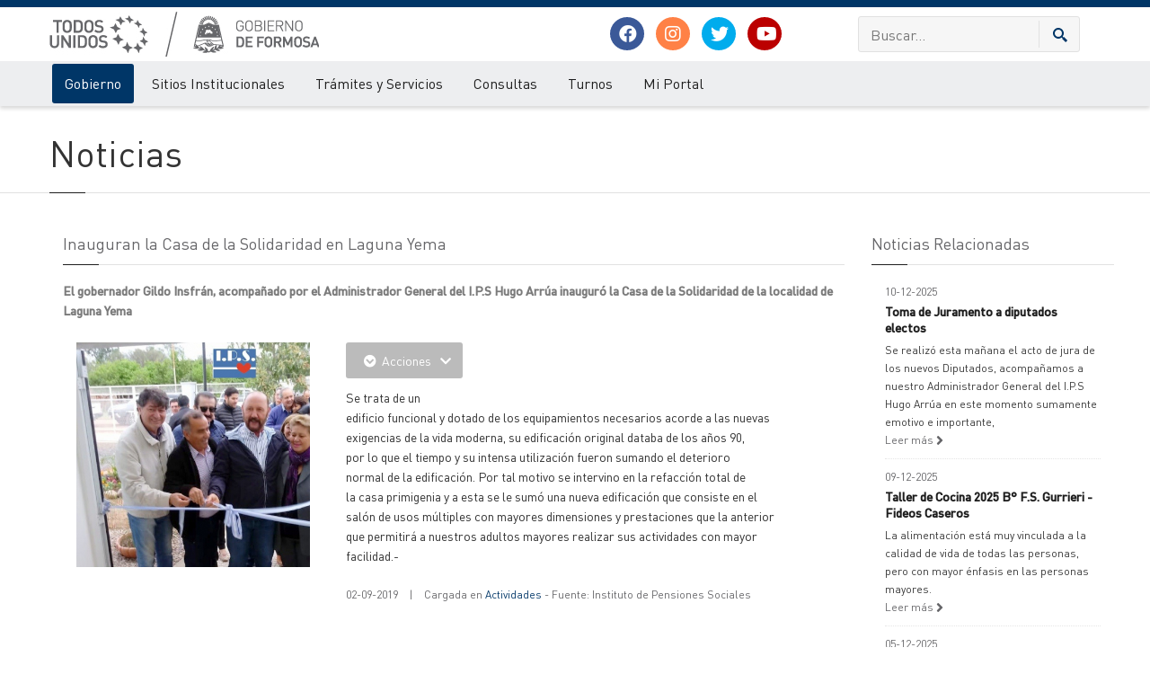

--- FILE ---
content_type: text/css
request_url: https://www.formosa.gob.ar/css/animate.css
body_size: 3032
content:
/*
Animate.css - http: //daneden.me/animate
Licensed under the MIT license
Copyright (c) 2013 Daniel Eden
Permission is hereby granted, free of charge, to any person obtaining a copy of this software and associated documentation files (the "Software"), to deal in the Software without restriction, including without limitation the rights to use, copy, modify, merge, publish, distribute, sublicense, and/or sell copies of the Software, and to permit persons to whom the Software is furnished to do so, subject to the following conditions:
The above copyright notice and this permission notice shall be included in all copies or substantial portions of the Software.
THE SOFTWARE IS PROVIDED "AS IS", WITHOUT WARRANTY OF ANY KIND, EXPRESS OR IMPLIED, INCLUDING BUT NOT LIMITED TO THE WARRANTIES OF MERCHANTABILITY, FITNESS FOR A PARTICULAR PURPOSE AND NONINFRINGEMENT. IN NO EVENT SHALL THE AUTHORS OR COPYRIGHT HOLDERS BE LIABLE FOR ANY CLAIM, DAMAGES OR OTHER LIABILITY, WHETHER IN AN ACTION OF CONTRACT, TORT OR OTHERWISE, ARISING FROM, OUT OF OR IN CONNECTION WITH THE SOFTWARE OR THE USE OR OTHER DEALINGS IN THE SOFTWARE.
*/

.appear-animation {
  opacity: 0;
}

.appear-animation-visible {
  opacity: 1;
}

.animated,
.appear-animation {
  /*-webkit-animation-fill-mode: both;*/
  -moz-animation-fill-mode: both;
  -ms-animation-fill-mode: both;
  -o-animation-fill-mode: both;
  animation-fill-mode: both;
  -webkit-animation-duration: 1s;
  -moz-animation-duration: 1s;
  -ms-animation-duration: 1s;
  -o-animation-duration: 1s;
  animation-duration: 1s;
}

@-moz-keyframes flash {
  0%, 50%, 100% {opacity: 1;}
  25%, 75% {opacity: 0;}
}

@-o-keyframes flash {
  0%, 50%, 100% {opacity: 1;}
  25%, 75% {opacity: 0;}
}

@keyframes flash {
  0%, 50%, 100% {opacity: 1;}
  25%, 75% {opacity: 0;}
}

.flash {
  -webkit-animation-name: flash;
  -moz-animation-name: flash;
  -o-animation-name: flash;
  animation-name: flash;
}

@-webkit-keyframes shake {
  0%, 100% {-webkit-transform: translateX(0);opacity: 1;}
  10%, 30%, 50%, 70%, 90% {-webkit-transform: translateX(-10px);}
  20%, 40%, 60%, 80% {-webkit-transform: translateX(10px);}
}

@-moz-keyframes shake {
  0%, 100% {-moz-transform: translateX(0);opacity: 1;}
  10%, 30%, 50%, 70%, 90% {-moz-transform: translateX(-10px);}
  20%, 40%, 60%, 80% {-moz-transform: translateX(10px);}
}

@-o-keyframes shake {
  0%, 100% {-o-transform: translateX(0);opacity: 1;}
  10%, 30%, 50%, 70%, 90% {-o-transform: translateX(-10px);}
  20%, 40%, 60%, 80% {-o-transform: translateX(10px);}
}

@keyframes shake {
  0%, 100% {transform: translateX(0);opacity: 1;}
  10%, 30%, 50%, 70%, 90% {transform: translateX(-10px);}
  20%, 40%, 60%, 80% {transform: translateX(10px);}
}

.shake {
  -webkit-animation-name: shake;
  -moz-animation-name: shake;
  -o-animation-name: shake;
  animation-name: shake;
}

@-webkit-keyframes bounce {
  0%, 20%, 50%, 80%, 100% {-webkit-transform: translateY(0);opacity: 1;}
  40% {-webkit-transform: translateY(-30px);}
  60% {-webkit-transform: translateY(-15px);}
}

@-moz-keyframes bounce {
  0%, 20%, 50%, 80%, 100% {-moz-transform: translateY(0);opacity: 1;}
  40% {-moz-transform: translateY(-30px);}
  60% {-moz-transform: translateY(-15px);}
}

@-o-keyframes bounce {
  0%, 20%, 50%, 80%, 100% {-o-transform: translateY(0);opacity: 1;}
  40% {-o-transform: translateY(-30px);}
  60% {-o-transform: translateY(-15px);}
}

@keyframes bounce {
  0%, 20%, 50%, 80%, 100% {transform: translateY(0);opacity: 1;}
  40% {transform: translateY(-30px);}
  60% {transform: translateY(-15px);}
}

.bounce {
  -webkit-animation-name: bounce;
  -moz-animation-name: bounce;
  -o-animation-name: bounce;
  animation-name: bounce;
}

@-webkit-keyframes tada {
  0% {-webkit-transform: scale(1);}
  10%, 20% {-webkit-transform: scale(0.9) rotate(-3deg);}
  30%, 50%, 70%, 90% {-webkit-transform: scale(1.1) rotate(3deg);}
  40%, 60%, 80% {-webkit-transform: scale(1.1) rotate(-3deg);}
  100% {-webkit-transform: scale(1) rotate(0);opacity: 1;}
}

@-moz-keyframes tada {
  0% {-moz-transform: scale(1);}
  10%, 20% {-moz-transform: scale(0.9) rotate(-3deg);}
  30%, 50%, 70%, 90% {-moz-transform: scale(1.1) rotate(3deg);}
  40%, 60%, 80% {-moz-transform: scale(1.1) rotate(-3deg);}
  100% {-moz-transform: scale(1) rotate(0);opacity: 1;}
}

@-o-keyframes tada {
  0% {-o-transform: scale(1);}
  10%, 20% {-o-transform: scale(0.9) rotate(-3deg);}
  30%, 50%, 70%, 90% {-o-transform: scale(1.1) rotate(3deg);}
  40%, 60%, 80% {-o-transform: scale(1.1) rotate(-3deg);}
  100% {-o-transform: scale(1) rotate(0);opacity: 1;}
}

@keyframes tada {
  0% {transform: scale(1);}
  10%, 20% {transform: scale(0.9) rotate(-3deg);}
  30%, 50%, 70%, 90% {transform: scale(1.1) rotate(3deg);}
  40%, 60%, 80% {transform: scale(1.1) rotate(-3deg);}
  100% {transform: scale(1) rotate(0);opacity: 1;}
}

.tada {
  -webkit-animation-name: tada;
  -moz-animation-name: tada;
  -o-animation-name: tada;
  animation-name: tada;
}

@-webkit-keyframes swing {
  20%, 40%, 60%, 80%, 100% { -webkit-transform-origin: top center; }
  20% { -webkit-transform: rotate(15deg); }
  40% { -webkit-transform: rotate(-10deg); }
  60% { -webkit-transform: rotate(5deg); }
  80% { -webkit-transform: rotate(-5deg); }
  100% { -webkit-transform: rotate(0deg); opacity: 1;}
}

@-moz-keyframes swing {
  20% { -moz-transform: rotate(15deg); }
  40% { -moz-transform: rotate(-10deg); }
  60% { -moz-transform: rotate(5deg); }
  80% { -moz-transform: rotate(-5deg); }
  100% { -moz-transform: rotate(0deg); opacity: 1;}
}

@-o-keyframes swing {
  20% { -o-transform: rotate(15deg); }
  40% { -o-transform: rotate(-10deg); }
  60% { -o-transform: rotate(5deg); }
  80% { -o-transform: rotate(-5deg); }
  100% { -o-transform: rotate(0deg); opacity: 1;}
}

@keyframes swing {
  20% { transform: rotate(15deg); }
  40% { transform: rotate(-10deg); }
  60% { transform: rotate(5deg); }
  80% { transform: rotate(-5deg); }
  100% { transform: rotate(0deg); opacity: 1;}
}

.swing {
  -webkit-transform-origin: top center;
  -moz-transform-origin: top center;
  -o-transform-origin: top center;
  transform-origin: top center;
  -webkit-animation-name: swing;
  -moz-animation-name: swing;
  -o-animation-name: swing;
  animation-name: swing;
}

/* originally authored by Nick Pettit - https: //github.com/nickpettit/glide */
@-webkit-keyframes wobble {
  0% { -webkit-transform: translateX(0%); }
  15% { -webkit-transform: translateX(-25%) rotate(-5deg); }
  30% { -webkit-transform: translateX(20%) rotate(3deg); }
  45% { -webkit-transform: translateX(-15%) rotate(-3deg); }
  60% { -webkit-transform: translateX(10%) rotate(2deg); }
  75% { -webkit-transform: translateX(-5%) rotate(-1deg); }
  100% { -webkit-transform: translateX(0%); opacity: 1;}
}

@-moz-keyframes wobble {
  0% { -moz-transform: translateX(0%); }
  15% { -moz-transform: translateX(-25%) rotate(-5deg); }
  30% { -moz-transform: translateX(20%) rotate(3deg); }
  45% { -moz-transform: translateX(-15%) rotate(-3deg); }
  60% { -moz-transform: translateX(10%) rotate(2deg); }
  75% { -moz-transform: translateX(-5%) rotate(-1deg); }
  100% { -moz-transform: translateX(0%); opacity: 1;}
}

@-o-keyframes wobble {
  0% { -o-transform: translateX(0%); }
  15% { -o-transform: translateX(-25%) rotate(-5deg); }
  30% { -o-transform: translateX(20%) rotate(3deg); }
  45% { -o-transform: translateX(-15%) rotate(-3deg); }
  60% { -o-transform: translateX(10%) rotate(2deg); }
  75% { -o-transform: translateX(-5%) rotate(-1deg); }
  100% { -o-transform: translateX(0%); opacity: 1;}
}

@keyframes wobble {
  0% { transform: translateX(0%); }
  15% { transform: translateX(-25%) rotate(-5deg); }
  30% { transform: translateX(20%) rotate(3deg); }
  45% { transform: translateX(-15%) rotate(-3deg); }
  60% { transform: translateX(10%) rotate(2deg); }
  75% { transform: translateX(-5%) rotate(-1deg); }
  100% { transform: translateX(0%); opacity: 1;}
}

.wobble {
  -webkit-animation-name: wobble;
  -moz-animation-name: wobble;
  -o-animation-name: wobble;
  animation-name: wobble;
}

@-webkit-keyframes wiggle {
  0% { -webkit-transform: skewX(9deg); }
  10% { -webkit-transform: skewX(-8deg); }
  20% { -webkit-transform: skewX(7deg); }
  30% { -webkit-transform: skewX(-6deg); }
  40% { -webkit-transform: skewX(5deg); }
  50% { -webkit-transform: skewX(-4deg); }
  60% { -webkit-transform: skewX(3deg); }
  70% { -webkit-transform: skewX(-2deg); }
  80% { -webkit-transform: skewX(1deg); }
  90% { -webkit-transform: skewX(0deg); }
  100% { -webkit-transform: skewX(0deg); opacity: 1;}
}

@-moz-keyframes wiggle {
  0% { -moz-transform: skewX(9deg); }
  10% { -moz-transform: skewX(-8deg); }
  20% { -moz-transform: skewX(7deg); }
  30% { -moz-transform: skewX(-6deg); }
  40% { -moz-transform: skewX(5deg); }
  50% { -moz-transform: skewX(-4deg); }
  60% { -moz-transform: skewX(3deg); }
  70% { -moz-transform: skewX(-2deg); }
  80% { -moz-transform: skewX(1deg); }
  90% { -moz-transform: skewX(0deg); }
  100% { -moz-transform: skewX(0deg); opacity: 1;}
}

@-o-keyframes wiggle {
  0% { -o-transform: skewX(9deg); }
  10% { -o-transform: skewX(-8deg); }
  20% { -o-transform: skewX(7deg); }
  30% { -o-transform: skewX(-6deg); }
  40% { -o-transform: skewX(5deg); }
  50% { -o-transform: skewX(-4deg); }
  60% { -o-transform: skewX(3deg); }
  70% { -o-transform: skewX(-2deg); }
  80% { -o-transform: skewX(1deg); }
  90% { -o-transform: skewX(0deg); }
  100% { -o-transform: skewX(0deg); opacity: 1;}
}

@keyframes wiggle {
  0% { transform: skewX(9deg); }
  10% { transform: skewX(-8deg); }
  20% { transform: skewX(7deg); }
  30% { transform: skewX(-6deg); }
  40% { transform: skewX(5deg); }
  50% { transform: skewX(-4deg); }
  60% { transform: skewX(3deg); }
  70% { transform: skewX(-2deg); }
  80% { transform: skewX(1deg); }
  90% { transform: skewX(0deg); }
  100% { transform: skewX(0deg); opacity: 1;}
}

.wiggle {
  -webkit-animation-name: wiggle;
  -moz-animation-name: wiggle;
  -o-animation-name: wiggle;
  animation-name: wiggle;

  -webkit-animation-timing-function: ease-in;
  -moz-animation-timing-function: ease-in;
  -o-animation-timing-function: ease-in;
  animation-timing-function: ease-in;
}

/* originally authored by Nick Pettit - https: //github.com/nickpettit/glide */
@-webkit-keyframes pulse {
  0% { -webkit-transform: scale(1); }
  50% { -webkit-transform: scale(1.1); }
  100% { -webkit-transform: scale(1); opacity: 1;}
}

@-moz-keyframes pulse {
  0% { -moz-transform: scale(1); }
  50% { -moz-transform: scale(1.1); }
  100% { -moz-transform: scale(1); opacity: 1;}
}

@-o-keyframes pulse {
  0% { -o-transform: scale(1); }
  50% { -o-transform: scale(1.1); }
  100% { -o-transform: scale(1); opacity: 1;}
}

@keyframes pulse {
  0% { transform: scale(1); }
  50% { transform: scale(1.1); }
  100% { transform: scale(1); opacity: 1;}
}

.pulse {
  -webkit-animation-name: pulse;
  -moz-animation-name: pulse;
  -o-animation-name: pulse;
  animation-name: pulse;
}

@-webkit-keyframes fadeIn {
  0% {opacity: 0;}
  100% {opacity: 1;}
}

@-moz-keyframes fadeIn {
  0% {opacity: 0;}
  100% {opacity: 1;}
}

@-o-keyframes fadeIn {
  0% {opacity: 0;}
  100% {opacity: 1;}
}

@keyframes fadeIn {
  0% {opacity: 0;}
  100% {opacity: 1;}
}

.fadeIn {
  -webkit-animation-name: fadeIn;
  -moz-animation-name: fadeIn;
  -o-animation-name: fadeIn;
  animation-name: fadeIn;
}

@-webkit-keyframes fadeInUp {
  0% {
    opacity: 0;
    -webkit-transform: translateY(20px);
  }

  100% {
    opacity: 1;
    -webkit-transform: translateY(0);
  }
}

@-moz-keyframes fadeInUp {
  0% {
    opacity: 0;
    -moz-transform: translateY(20px);
  }

  100% {
    opacity: 1;
    -moz-transform: translateY(0);
  }
}

@-o-keyframes fadeInUp {
  0% {
    opacity: 0;
    -o-transform: translateY(20px);
  }

  100% {
    opacity: 1;
    -o-transform: translateY(0);
  }
}

@keyframes fadeInUp {
  0% {
    opacity: 0;
    transform: translateY(20px);
  }

  100% {
    opacity: 1;
    transform: translateY(0);
  }
}

.fadeInUp {
  -webkit-animation-name: fadeInUp;
  -moz-animation-name: fadeInUp;
  -o-animation-name: fadeInUp;
  animation-name: fadeInUp;
}

@-webkit-keyframes fadeInDown {
  0% {
    opacity: 0;
    -webkit-transform: translateY(-20px);
  }

  100% {
    opacity: 1;
    -webkit-transform: translateY(0);
  }
}

@-moz-keyframes fadeInDown {
  0% {
    opacity: 0;
    -moz-transform: translateY(-20px);
  }

  100% {
    opacity: 1;
    -moz-transform: translateY(0);
  }
}

@-o-keyframes fadeInDown {
  0% {
    opacity: 0;
    -o-transform: translateY(-20px);
  }

  100% {
    opacity: 1;
    -o-transform: translateY(0);
  }
}

@keyframes fadeInDown {
  0% {
    opacity: 0;
    transform: translateY(-20px);
  }

  100% {
    opacity: 1;
    transform: translateY(0);
  }
}

.fadeInDown {
  -webkit-animation-name: fadeInDown;
  -moz-animation-name: fadeInDown;
  -o-animation-name: fadeInDown;
  animation-name: fadeInDown;
}

@-webkit-keyframes fadeInLeft {
  0% {
    opacity: 0;
    -webkit-transform: translateX(-20px);
  }

  100% {
    opacity: 1;
    -webkit-transform: translateX(0);
  }
}

@-moz-keyframes fadeInLeft {
  0% {
    opacity: 0;
    -moz-transform: translateX(-20px);
  }

  100% {
    opacity: 1;
    -moz-transform: translateX(0);
  }
}

@-o-keyframes fadeInLeft {
  0% {
    opacity: 0;
    -o-transform: translateX(-20px);
  }

  100% {
    opacity: 1;
    -o-transform: translateX(0);
  }
}

@keyframes fadeInLeft {
  0% {
    opacity: 0;
    transform: translateX(-20px);
  }

  100% {
    opacity: 1;
    transform: translateX(0);
  }
}

.fadeInLeft {
  -webkit-animation-name: fadeInLeft;
  -moz-animation-name: fadeInLeft;
  -o-animation-name: fadeInLeft;
  animation-name: fadeInLeft;
}

@-webkit-keyframes fadeInRight {
  0% {
    opacity: 0;
    -webkit-transform: translateX(20px);
  }

  100% {
    opacity: 1;
    -webkit-transform: translateX(0);
  }
}

@-moz-keyframes fadeInRight {
  0% {
    opacity: 0;
    -moz-transform: translateX(20px);
  }

  100% {
    opacity: 1;
    -moz-transform: translateX(0);
  }
}

@-o-keyframes fadeInRight {
  0% {
    opacity: 0;
    -o-transform: translateX(20px);
  }

  100% {
    opacity: 1;
    -o-transform: translateX(0);
  }
}

@keyframes fadeInRight {
  0% {
    opacity: 0;
    transform: translateX(20px);
  }

  100% {
    opacity: 1;
    transform: translateX(0);
  }
}

.fadeInRight {
  -webkit-animation-name: fadeInRight;
  -moz-animation-name: fadeInRight;
  -o-animation-name: fadeInRight;
  animation-name: fadeInRight;
}

@-webkit-keyframes fadeInUpBig {
  0% {
    opacity: 0;
    -webkit-transform: translateY(2000px);
  }

  100% {
    opacity: 1;
    -webkit-transform: translateY(0);
  }
}

@-moz-keyframes fadeInUpBig {
  0% {
    opacity: 0;
    -moz-transform: translateY(2000px);
  }

  100% {
    opacity: 1;
    -moz-transform: translateY(0);
  }
}

@-o-keyframes fadeInUpBig {
  0% {
    opacity: 0;
    -o-transform: translateY(2000px);
  }

  100% {
    opacity: 1;
    -o-transform: translateY(0);
  }
}

@keyframes fadeInUpBig {
  0% {
    opacity: 0;
    transform: translateY(2000px);
  }

  100% {
    opacity: 1;
    transform: translateY(0);
  }
}

.fadeInUpBig {
  -webkit-animation-name: fadeInUpBig;
  -moz-animation-name: fadeInUpBig;
  -o-animation-name: fadeInUpBig;
  animation-name: fadeInUpBig;
}

@-webkit-keyframes fadeInDownBig {
  0% {
    opacity: 0;
    -webkit-transform: translateY(-2000px);
  }

  100% {
    opacity: 1;
    -webkit-transform: translateY(0);
  }
}

@-moz-keyframes fadeInDownBig {
  0% {
    opacity: 0;
    -moz-transform: translateY(-2000px);
  }

  100% {
    opacity: 1;
    -moz-transform: translateY(0);
  }
}

@-o-keyframes fadeInDownBig {
  0% {
    opacity: 0;
    -o-transform: translateY(-2000px);
  }

  100% {
    opacity: 1;
    -o-transform: translateY(0);
  }
}

@keyframes fadeInDownBig {
  0% {
    opacity: 0;
    transform: translateY(-2000px);
  }

  100% {
    opacity: 1;
    transform: translateY(0);
  }
}

.fadeInDownBig {
  -webkit-animation-name: fadeInDownBig;
  -moz-animation-name: fadeInDownBig;
  -o-animation-name: fadeInDownBig;
  animation-name: fadeInDownBig;
}

@-webkit-keyframes fadeInLeftBig {
  0% {
    opacity: 0;
    -webkit-transform: translateX(-2000px);
  }

  100% {
    opacity: 1;
    -webkit-transform: translateX(0);
  }
}

@-moz-keyframes fadeInLeftBig {
  0% {
    opacity: 0;
    -moz-transform: translateX(-2000px);
  }

  100% {
    opacity: 1;
    -moz-transform: translateX(0);
  }
}

@-o-keyframes fadeInLeftBig {
  0% {
    opacity: 0;
    -o-transform: translateX(-2000px);
  }

  100% {
    opacity: 1;
    -o-transform: translateX(0);
  }
}

@keyframes fadeInLeftBig {
  0% {
    opacity: 0;
    transform: translateX(-2000px);
  }

  100% {
    opacity: 1;
    transform: translateX(0);
  }
}

.fadeInLeftBig {
  -webkit-animation-name: fadeInLeftBig;
  -moz-animation-name: fadeInLeftBig;
  -o-animation-name: fadeInLeftBig;
  animation-name: fadeInLeftBig;
}

@-webkit-keyframes fadeInRightBig {
  0% {
    opacity: 0;
    -webkit-transform: translateX(2000px);
  }

  100% {
    opacity: 1;
    -webkit-transform: translateX(0);
  }
}

@-moz-keyframes fadeInRightBig {
  0% {
    opacity: 0;
    -moz-transform: translateX(2000px);
  }

  100% {
    opacity: 1;
    -moz-transform: translateX(0);
  }
}

@-o-keyframes fadeInRightBig {
  0% {
    opacity: 0;
    -o-transform: translateX(2000px);
  }

  100% {
    opacity: 1;
    -o-transform: translateX(0);
  }
}

@keyframes fadeInRightBig {
  0% {
    opacity: 0;
    transform: translateX(2000px);
  }

  100% {
    opacity: 1;
    transform: translateX(0);
  }
}

.fadeInRightBig {
  -webkit-animation-name: fadeInRightBig;
  -moz-animation-name: fadeInRightBig;
  -o-animation-name: fadeInRightBig;
  animation-name: fadeInRightBig;
}

@-webkit-keyframes bounceIn {
  0% {
    opacity: 0;
    -webkit-transform: scale(.3);
  }

  50% {
    opacity: 1;
    -webkit-transform: scale(1.05);
  }

  70% {
    -webkit-transform: scale(.9);
  }

  100% {
    -webkit-transform: scale(1);
    opacity: 1;
  }
}

@-moz-keyframes bounceIn {
  0% {
    opacity: 0;
    -moz-transform: scale(.3);
  }

  50% {
    opacity: 1;
    -moz-transform: scale(1.05);
  }

  70% {
    -moz-transform: scale(.9);
  }

  100% {
    -moz-transform: scale(1);
    opacity: 1;
  }
}

@-o-keyframes bounceIn {
  0% {
    opacity: 0;
    -o-transform: scale(.3);
  }

  50% {
    opacity: 1;
    -o-transform: scale(1.05);
  }

  70% {
    -o-transform: scale(.9);
  }

  100% {
    -o-transform: scale(1);
    opacity: 1;
  }
}

@keyframes bounceIn {
  0% {
    opacity: 0;
    transform: scale(.3);
  }

  50% {
    opacity: 1;
    transform: scale(1.05);
  }

  70% {
    transform: scale(.9);
  }

  100% {
    transform: scale(1);
    opacity: 1;
  }
}

.bounceIn {
  -webkit-animation-name: bounceIn;
  -moz-animation-name: bounceIn;
  -o-animation-name: bounceIn;
  animation-name: bounceIn;
}

@-webkit-keyframes bounceInUp {
  0% {
    opacity: 0;
    -webkit-transform: translateY(2000px);
  }

  60% {
    opacity: 1;
    -webkit-transform: translateY(-30px);
  }

  80% {
    -webkit-transform: translateY(10px);
  }

  100% {
    -webkit-transform: translateY(0);
    opacity: 1;
  }
}

@-moz-keyframes bounceInUp {
  0% {
    opacity: 0;
    -moz-transform: translateY(2000px);
  }

  60% {
    opacity: 1;
    -moz-transform: translateY(-30px);
  }

  80% {
    -moz-transform: translateY(10px);
  }

  100% {
    -moz-transform: translateY(0);
    opacity: 1;
  }
}

@-o-keyframes bounceInUp {
  0% {
    opacity: 0;
    -o-transform: translateY(2000px);
  }

  60% {
    opacity: 1;
    -o-transform: translateY(-30px);
  }

  80% {
    -o-transform: translateY(10px);
  }

  100% {
    -o-transform: translateY(0);
    opacity: 1;
  }
}

@keyframes bounceInUp {
  0% {
    opacity: 0;
    transform: translateY(2000px);
  }

  60% {
    opacity: 1;
    transform: translateY(-30px);
  }

  80% {
    transform: translateY(10px);
  }

  100% {
    transform: translateY(0);
    opacity: 1;
  }
}

.bounceInUp {
  -webkit-animation-name: bounceInUp;
  -moz-animation-name: bounceInUp;
  -o-animation-name: bounceInUp;
  animation-name: bounceInUp;
}

@-webkit-keyframes bounceInDown {
  0% {
    opacity: 0;
    -webkit-transform: translateY(-2000px);
  }

  60% {
    opacity: 1;
    -webkit-transform: translateY(30px);
  }

  80% {
    -webkit-transform: translateY(-10px);
  }

  100% {
    -webkit-transform: translateY(0);
    opacity: 1;
  }
}

@-moz-keyframes bounceInDown {
  0% {
    opacity: 0;
    -moz-transform: translateY(-2000px);
  }

  60% {
    opacity: 1;
    -moz-transform: translateY(30px);
  }

  80% {
    -moz-transform: translateY(-10px);
  }

  100% {
    -moz-transform: translateY(0);
    opacity: 1;
  }
}

@-o-keyframes bounceInDown {
  0% {
    opacity: 0;
    -o-transform: translateY(-2000px);
  }

  60% {
    opacity: 1;
    -o-transform: translateY(30px);
  }

  80% {
    -o-transform: translateY(-10px);
  }

  100% {
    -o-transform: translateY(0);
    opacity: 1;
  }
}

@keyframes bounceInDown {
  0% {
    opacity: 0;
    transform: translateY(-2000px);
  }

  60% {
    opacity: 1;
    transform: translateY(30px);
  }

  80% {
    transform: translateY(-10px);
  }

  100% {
    transform: translateY(0);
    opacity: 1;
  }
}

.bounceInDown {
  -webkit-animation-name: bounceInDown;
  -moz-animation-name: bounceInDown;
  -o-animation-name: bounceInDown;
  animation-name: bounceInDown;
}

@-webkit-keyframes bounceInLeft {
  0% {
    opacity: 0;
    -webkit-transform: translateX(-2000px);
  }

  60% {
    opacity: 1;
    -webkit-transform: translateX(30px);
  }

  80% {
    -webkit-transform: translateX(-10px);
  }

  100% {
    -webkit-transform: translateX(0);
    opacity: 1;
  }
}

@-moz-keyframes bounceInLeft {
  0% {
    opacity: 0;
    -moz-transform: translateX(-2000px);
  }

  60% {
    opacity: 1;
    -moz-transform: translateX(30px);
  }

  80% {
    -moz-transform: translateX(-10px);
  }

  100% {
    -moz-transform: translateX(0);
    opacity: 1;
  }
}

@-o-keyframes bounceInLeft {
  0% {
    opacity: 0;
    -o-transform: translateX(-2000px);
  }

  60% {
    opacity: 1;
    -o-transform: translateX(30px);
  }

  80% {
    -o-transform: translateX(-10px);
  }

  100% {
    -o-transform: translateX(0);
    opacity: 1;
  }
}

@keyframes bounceInLeft {
  0% {
    opacity: 0;
    transform: translateX(-2000px);
  }

  60% {
    opacity: 1;
    transform: translateX(30px);
  }

  80% {
    transform: translateX(-10px);
  }

  100% {
    transform: translateX(0);
    opacity: 1;
  }
}

.bounceInLeft {
  -webkit-animation-name: bounceInLeft;
  -moz-animation-name: bounceInLeft;
  -o-animation-name: bounceInLeft;
  animation-name: bounceInLeft;
}

@-webkit-keyframes bounceInRight {
  0% {
    opacity: 0;
    -webkit-transform: translateX(2000px);
  }

  60% {
    opacity: 1;
    -webkit-transform: translateX(-30px);
  }

  80% {
    -webkit-transform: translateX(10px);
  }

  100% {
    -webkit-transform: translateX(0);
    opacity: 1;
  }
}

@-moz-keyframes bounceInRight {
  0% {
    opacity: 0;
    -moz-transform: translateX(2000px);
  }

  60% {
    opacity: 1;
    -moz-transform: translateX(-30px);
  }

  80% {
    -moz-transform: translateX(10px);
  }

  100% {
    -moz-transform: translateX(0);
    opacity: 1;
  }
}

@-o-keyframes bounceInRight {
  0% {
    opacity: 0;
    -o-transform: translateX(2000px);
  }

  60% {
    opacity: 1;
    -o-transform: translateX(-30px);
  }

  80% {
    -o-transform: translateX(10px);
  }

  100% {
    -o-transform: translateX(0);
    opacity: 1;
  }
}

@keyframes bounceInRight {
  0% {
    opacity: 0;
    transform: translateX(2000px);
  }

  60% {
    opacity: 1;
    transform: translateX(-30px);
  }

  80% {
    transform: translateX(10px);
  }

  100% {
    transform: translateX(0);
    opacity: 1;
  }
}

.bounceInRight {
  -webkit-animation-name: bounceInRight;
  -moz-animation-name: bounceInRight;
  -o-animation-name: bounceInRight;
  animation-name: bounceInRight;
}

@-webkit-keyframes rotateIn {
  0% {
    -webkit-transform-origin: center center;
    -webkit-transform: rotate(-200deg);
    opacity: 0;
  }

  100% {
    -webkit-transform-origin: center center;
    -webkit-transform: rotate(0);
    opacity: 1;
  }
}

@-moz-keyframes rotateIn {
  0% {
    -moz-transform-origin: center center;
    -moz-transform: rotate(-200deg);
    opacity: 0;
  }

  100% {
    -moz-transform-origin: center center;
    -moz-transform: rotate(0);
    opacity: 1;
  }
}

@-o-keyframes rotateIn {
  0% {
    -o-transform-origin: center center;
    -o-transform: rotate(-200deg);
    opacity: 0;
  }

  100% {
    -o-transform-origin: center center;
    -o-transform: rotate(0);
    opacity: 1;
  }
}

@keyframes rotateIn {
  0% {
    transform-origin: center center;
    transform: rotate(-200deg);
    opacity: 0;
  }

  100% {
    transform-origin: center center;
    transform: rotate(0);
    opacity: 1;
  }
}

.rotateIn {
  -webkit-animation-name: rotateIn;
  -moz-animation-name: rotateIn;
  -o-animation-name: rotateIn;
  animation-name: rotateIn;
}

@-webkit-keyframes rotateInUpLeft {
  0% {
    -webkit-transform-origin: left bottom;
    -webkit-transform: rotate(90deg);
    opacity: 0;
  }

  100% {
    -webkit-transform-origin: left bottom;
    -webkit-transform: rotate(0);
    opacity: 1;
  }
}

@-moz-keyframes rotateInUpLeft {
  0% {
    -moz-transform-origin: left bottom;
    -moz-transform: rotate(90deg);
    opacity: 0;
  }

  100% {
    -moz-transform-origin: left bottom;
    -moz-transform: rotate(0);
    opacity: 1;
  }
}

@-o-keyframes rotateInUpLeft {
  0% {
    -o-transform-origin: left bottom;
    -o-transform: rotate(90deg);
    opacity: 0;
  }

  100% {
    -o-transform-origin: left bottom;
    -o-transform: rotate(0);
    opacity: 1;
  }
}

@keyframes rotateInUpLeft {
  0% {
    transform-origin: left bottom;
    transform: rotate(90deg);
    opacity: 0;
  }

  100% {
    transform-origin: left bottom;
    transform: rotate(0);
    opacity: 1;
  }
}

.rotateInUpLeft {
  -webkit-animation-name: rotateInUpLeft;
  -moz-animation-name: rotateInUpLeft;
  -o-animation-name: rotateInUpLeft;
  animation-name: rotateInUpLeft;
}

@-webkit-keyframes rotateInDownLeft {
  0% {
    -webkit-transform-origin: left bottom;
    -webkit-transform: rotate(-90deg);
    opacity: 0;
  }

  100% {
    -webkit-transform-origin: left bottom;
    -webkit-transform: rotate(0);
    opacity: 1;
  }
}

@-moz-keyframes rotateInDownLeft {
  0% {
    -moz-transform-origin: left bottom;
    -moz-transform: rotate(-90deg);
    opacity: 0;
  }

  100% {
    -moz-transform-origin: left bottom;
    -moz-transform: rotate(0);
    opacity: 1;
  }
}

@-o-keyframes rotateInDownLeft {
  0% {
    -o-transform-origin: left bottom;
    -o-transform: rotate(-90deg);
    opacity: 0;
  }

  100% {
    -o-transform-origin: left bottom;
    -o-transform: rotate(0);
    opacity: 1;
  }
}

@keyframes rotateInDownLeft {
  0% {
    transform-origin: left bottom;
    transform: rotate(-90deg);
    opacity: 0;
  }

  100% {
    transform-origin: left bottom;
    transform: rotate(0);
    opacity: 1;
  }
}

.rotateInDownLeft {
  -webkit-animation-name: rotateInDownLeft;
  -moz-animation-name: rotateInDownLeft;
  -o-animation-name: rotateInDownLeft;
  animation-name: rotateInDownLeft;
}

@-webkit-keyframes rotateInUpRight {
  0% {
    -webkit-transform-origin: right bottom;
    -webkit-transform: rotate(-90deg);
    opacity: 0;
  }

  100% {
    -webkit-transform-origin: right bottom;
    -webkit-transform: rotate(0);
    opacity: 1;
  }
}

@-moz-keyframes rotateInUpRight {
  0% {
    -moz-transform-origin: right bottom;
    -moz-transform: rotate(-90deg);
    opacity: 0;
  }

  100% {
    -moz-transform-origin: right bottom;
    -moz-transform: rotate(0);
    opacity: 1;
  }
}

@-o-keyframes rotateInUpRight {
  0% {
    -o-transform-origin: right bottom;
    -o-transform: rotate(-90deg);
    opacity: 0;
  }

  100% {
    -o-transform-origin: right bottom;
    -o-transform: rotate(0);
    opacity: 1;
  }
}

@keyframes rotateInUpRight {
  0% {
    transform-origin: right bottom;
    transform: rotate(-90deg);
    opacity: 0;
  }

  100% {
    transform-origin: right bottom;
    transform: rotate(0);
    opacity: 1;
  }
}

.rotateInUpRight {
  -webkit-animation-name: rotateInUpRight;
  -moz-animation-name: rotateInUpRight;
  -o-animation-name: rotateInUpRight;
  animation-name: rotateInUpRight;
}

@-webkit-keyframes rotateInDownRight {
  0% {
    -webkit-transform-origin: right bottom;
    -webkit-transform: rotate(90deg);
    opacity: 0;
  }

  100% {
    -webkit-transform-origin: right bottom;
    -webkit-transform: rotate(0);
    opacity: 1;
  }
}

@-moz-keyframes rotateInDownRight {
  0% {
    -moz-transform-origin: right bottom;
    -moz-transform: rotate(90deg);
    opacity: 0;
  }

  100% {
    -moz-transform-origin: right bottom;
    -moz-transform: rotate(0);
    opacity: 1;
  }
}

@-o-keyframes rotateInDownRight {
  0% {
    -o-transform-origin: right bottom;
    -o-transform: rotate(90deg);
    opacity: 0;
  }

  100% {
    -o-transform-origin: right bottom;
    -o-transform: rotate(0);
    opacity: 1;
  }
}

@keyframes rotateInDownRight {
  0% {
    transform-origin: right bottom;
    transform: rotate(90deg);
    opacity: 0;
  }

  100% {
    transform-origin: right bottom;
    transform: rotate(0);
    opacity: 1;
  }
}

.rotateInDownRight {
  -webkit-animation-name: rotateInDownRight;
  -moz-animation-name: rotateInDownRight;
  -o-animation-name: rotateInDownRight;
  animation-name: rotateInDownRight;
}

--- FILE ---
content_type: application/javascript; charset=ISO-8859-1
request_url: https://www.formosa.gob.ar/js/functions.6.6.js
body_size: 14734
content:
jQuery.fn.addMapToForm =function(opts){
	$.fn.addMapToForm.defaults = {
		idFlexMap:"",
		zoom:10,
		mode: "point",
		defaultPoint: ""							 
	};

	opts = $.extend({}, $.fn.addMapToForm.defaults, opts);

	var enabledGoogleMapsGeocoder=false;
	var fieldMap=this;
	var m = {
		loadMap: function () { 
			// argentina


			var defaultLat="-26.185441083471865";
			var defaultLon="-58.17445344348302";

			if(opts.defaultPoint=="")
				opts.defaultPoint=$(fieldMap).val();

			if(opts.defaultPoint!="" && opts.mode=="point")
			{
				var defaultLon=opts.defaultPoint.split(",")[0];
				var defaultLat=opts.defaultPoint.split(",")[1];
			}
			var latlng = new google.maps.LatLng(defaultLat, defaultLon);

			var options = {
				zoom: opts.zoom,
				center: latlng,
				navigationControl: true,
				scrollwheel:true,
				mapTypeControl: true,
				scaleControl: true,
				draggableCursor: 'auto',
				draggingCursor: 'move',
				disableDoubleClickZoom: true,
				streetViewControl:false,


				mapTypeId: google.maps.MapTypeId.SATELLITE,
			};
			m.map = new google.maps.Map(document.getElementById("wrap_"+opts.idFlexMap), options);
			//GEOCODER
			if(enabledGoogleMapsGeocoder)
				m.geocoder = new google.maps.Geocoder();
			if(opts.mode=="point")	
			{
				var f = google.maps;
				/*var icon = {
					url: "lib/flex/media/markerBlue.png",
					size: new f.Size(12, 20),
					anchor: new f.Point(6, 20)
				};
				var shadow = {
					url: "lib/flex/media/markerShadow.png",
					size: new f.Size(22, 20),
					anchor: new f.Point(6, 20)
				};*/
				m.marker = new google.maps.Marker({
					map: m.map,
					//shadow:shadow,
					//icon: icon,
					draggable: true
				});

				if(opts.defaultPoint!="")
				{
					m.marker.setPosition(latlng);
					m.map.setCenter(latlng);
				}

				google.maps.event.addListener(m.marker,'drag', function() {
					var lat = m.marker.getPosition().lat();
					var lng = m.marker.getPosition().lng();
					if(enabledGoogleMapsGeocoder)
					{
						m.geocoder.geocode({'latLng': m.marker.getPosition()}, function(results, status) {
							if (status == google.maps.GeocoderStatus.OK)
							{
								if (results[0])
								{
									$("#search_"+opts.idFlexMap).val(results[0].formatted_address);
									$(fieldMap).val(m.marker.getPosition().lng()+","+m.marker.getPosition().lat()+",0");
								}
							}
						});
					}




				});

				google.maps.event.addListener(m.map, 'click', function(event) {
					m.bounds = new google.maps.LatLngBounds();	
					m.bounds.extend(event.latLng);	

					$(m.clearMapBtn).removeClass("red");					
					m.marker.setPosition(event.latLng);
					m.map.setCenter(event.latLng);
					$(fieldMap).val(event.latLng.lng()+","+event.latLng.lat()+",0").trigger("change");

					var lat = event.latLng.lat();
					var lng = event.latLng.lng();
					if(enabledGoogleMapsGeocoder)
					{
						m.geocoder.geocode({'latLng': m.marker.getPosition()}, function(results, status) {
							if (status == google.maps.GeocoderStatus.OK)
							{
								if (results[0])
								{
									$("#search_"+opts.idFlexMap).val(results[0].formatted_address);
								}
							}
						});
					}



				});
			}
			else
			{
				if(opts.defaultPoint!="" && opts.defaultPoint!=" ")
				{
					if (!m.poly)
					{
						m.drawMapOverlay();
						m.poly.setMap(m.map);
					}
					var arrayPoints=opts.defaultPoint.split(" ");
					for (i=0;i<arrayPoints.length;i++)
					{
						var lat = arrayPoints[i].split(",")[1];
						var long = arrayPoints[i].split(",")[0];
						var title = "Punto " + (i+1);
						var latlng = new google.maps.LatLng(lat, long);
						m.createMarkerMulti(latlng, title);
					}
					m.centerMap();
				}
				google.maps.event.addListener(m.map, 'click', function(event) {																	   
					if (!m.poly)
					{
						m.drawMapOverlay();
						m.poly.setMap(m.map);
					}
					if (!m.poly.md) {
						var n = (m.markers.length == 0) ? 1 : (m.markers[m.markers.length - 1].num + 1);
						var title = "Punto " + n;
						m.createMarkerMulti(event.latLng, title);
					}
				});
			}

		},
		centerMap: function () { 
			if(opts.mode=="point")
			{
				if(m.bounds)
				{
					m.map.fitBounds(m.bounds);		
				}
			}
			else
			{
				if (m.poly && m.poly.getPath().getLength() > 1) 
				{
					m.bounds = new google.maps.LatLngBounds();
					m.poly.getPath().forEach(function (a) {
						m.bounds.extend(a);
					});
					m.map.fitBounds(m.bounds);
				}
			}

		},
		makeTip: function (a) { 
			var b = google.maps;
			var c = new toolTipMapForm({
				map: m.map
			});
			c.bindTo("position", a, "position");
			c.bindTo("text", a, "tooltip");
			b.event.addListener(a, "mouseover", function () {
				c.add_();
			});
			b.event.addListener(a, "mouseout", function () {
				c.remove_();
			});
			return c;
		},
		showValues: function () { 
			var c, g, e = 6371;
			var h = google.maps.geometry.spherical;
			var path = m.poly.getPath();
			var f = path.getArray();
			var value="";
			for (var i =0; i < path.length; i++)
			{
				var xy = path.getAt(i);
				value += xy.lng()+"," +xy.lat()+",0 ";
			}					

			if (opts.mode == "polyline") 
			{
				c = h.computeLength(f, e);
				if(c>0)
				{
					$(m.infoMap).html("Largo Total: " + c.toFixed(2).replace(".",",") + " km");
					$(fieldMap).val(value);
					$(m.clearMapBtn).removeClass("red");

				}
				else
				{
					$(m.infoMap).html(m.infoMapText);
					$(fieldMap).val("");
					$(m.clearMapBtn).addClass("red");

				}
			} 
			else if (opts.mode=="polygon") 
			{
				g = h.computeArea(f, e);
				if(g>0)
				{
					$(m.infoMap).html("Superficie: "+g.toFixed(2).replace(".",",")+"km2");	
					$(fieldMap).val(value);
					$(m.clearMapBtn).removeClass("red");

				}
				else
				{
					$(m.infoMap).html(m.infoMapText);
					$(fieldMap).val("");
					$(m.clearMapBtn).addClass("red");

				}
			}
			return c
		},
		changeTips: function (a) { 
			for (var b = a, c; c = m.markers[b]; b++) {
				var g = m.markers[b - 1].num;
				var e = m.markers[b].num;
				if (e - g > 1) {
					break
				} else {
					c.num = g + 1
				}
				c.setOptions({
					tooltip: "Punto " + c.num
				});
			}
		},
		gS: function (a,poly) { 
			var b = google.maps.geometry.spherical;
			if(poly)
			{
				var path = poly.getPath();
				var lengthPath = path.getLength();
				var e = [];
				for (var h = 0; h < (lengthPath - 1); h++) 
				{
					var f = path.getAt(h);
					var j = path.getAt(h + 1);
					var l = b.computeDistanceBetween(f, j);
					var m = b.computeDistanceBetween(f, a);
					var d = b.computeDistanceBetween(j, a);
					e[e.length] = (m + d) - l
				}
				var i = 0, n = e[0],k = 0;
				while (++k < e.length) 
				{
					if (e[k] < n) 
					{
						n = e[k];
						i = k
					}
				}
				return (i + 1);
			}
		},
		toggleMode: function () { 
			if (m.poly) 
			{
				var a = m.poly.getPath();
				m.poly.setMap(null);
				if (m.poly.md) {
					m.clearMap();
					m.map.setOptions({
						draggable: 1
					});
					google.maps.event.clearListeners(m.map, "mousemove");
					return
				}
				drawOverlay();
				m.poly.setOptions({
					map: m.map,
					path: a,
					icons: null
				});
			}
		},
		clearMap: function () { 
			$(m.clearMapBtn).addClass("red");		
			$(fieldMap).val("").trigger("change");
			opts.defaultPoint="";

			if(opts.mode=="point")
			{
				m.loadMap();
			}
			else
			{
				var a = google.maps;
				for (var b = 0, c; c = m.markers[b]; b++) {
					a.event.clearInstanceListeners(c);
					c.setMap(null);
				}
				if (m.poly) {
					a.event.clearInstanceListeners(m.poly);
					m.poly.setMap(null);
					m.poly = null;
				}
				m.markers.length = 0;
			}
		},
		drawMapOverlay: function () { 
			var i;
			if (opts.mode == "polyline")
			{
				var k = {
					path: google.maps.SymbolPath.CIRCLE,
					strokeColor: '#000',
					strokeWeight: 2,
					fillColor: '#FFF',
					fillOpacity: 1,
					scale: 5
				};
				m.poly = new google.maps.Polyline({
					strokeColor: "#3079ED",
					strokeOpacity: .8,
					strokeWeight: 5,
					icons: [{
						icon: k
					}
						   ]
				});
				var o = m.poly.get('icons');
				if (m.markers.length > 1) 
					m.showValues();

				google.maps.event.addListener(m.poly, "mousemove", function (a) {
					var c = m.showValues(); 
					var b = google.maps.geometry.spherical,
						g = 0,
						e = this.getPath(),
						h = m.gS(a.latLng,m.poly);
					g += b.computeDistanceBetween(e.getAt(h - 1), a.latLng);
					for (var f = 1; f < h; f++) {
						var j = e.getAt(f - 1);
						var l = e.getAt(f);
						g += b.computeDistanceBetween(j, l);
					}
					var k = g / c * 0.1;
					o[0].offset = k + '%';
					this.set('icons', o);
					if (this.md) {
						e.setAt(i, a.latLng);
					}
				});
				google.maps.event.addListener(m.poly, "mouseout", function () {
					this.set('icons', null);
				});
				google.maps.event.addListener(m.poly, "mousedown", function (b) {
					if (this.md) {
						return;
					}
					var c = b.latLng;
					i = m.gS(c,m.poly);
					if (m.markers[i].getPosition().equals(c)) {
						return;
					}
					this.md = true;
					google.maps.event.addListener(m.map, "mousemove", function (a) {
						m.poly.getPath().setAt(i, a.latLng);
					});
					m.map.setOptions({
						draggable: 0
					});
					this.getPath().insertAt(i, c);
				});
				google.maps.event.addListener(m.poly, "mouseup", function (a) {
					if (this.md) 
					{
						this.md = false;
						m.map.setOptions({
							draggable: 1
						});
						google.maps.event.clearListeners(m.map, "mousemove");
						if (typeof i == "number")
						{
							var title = "Punto " + parseInt(i + 1);
							m.createMarkerMulti(a.latLng, title, i);
						}
					}
				});
			} 
			else if (opts.mode=="polygon")
			{
				m.poly = new google.maps.Polygon({
					strokeColor: "#3079ED",
					strokeOpacity: .8,
					strokeWeight: 3,
					fillColor: "#4787ED",
					fillOpacity: .2
				});
			}
		},
		createMarkerMulti: function (latLng, title, h) { 
			var f = google.maps;
			/*var icon = {
				url: "lib/flex/media/markerBlue.png",
				size: new f.Size(12, 20),
				anchor: new f.Point(6, 20)
			};
			var shadow = {
				url: "lib/flex/media/markerShadow.png",
				size: new f.Size(22, 20),
				anchor: new f.Point(6, 20)
			};*/
			var marker = new f.Marker({
				position: latLng,
				map: m.map,
				//icon: icon,
				//shadow: shadow,
				raiseOnDrag: false,
				draggable: true,
				tooltip: title
			});

			marker.num = parseInt(title.split(" ")[1]);
			//var i = m.makeTip(marker);
			if (h)
			{
				//marker.setIcon("lib/flex/media/markerBlue.png");
				m.markers.splice(h, 0, marker);
				m.changeTips(h);
			} 
			else 
			{
				m.markers.push(marker);
				m.poly.getPath().push(latLng);
				m.showValues();
			}
			f.event.addListener(marker, "drag", function (a) {
				for (var b = 0, c; c = m.markers[b]; b++) 
				{
					if (c == marker)
					{
						m.poly.getPath().setAt(b, a.latLng);
						break
					}
				}
				m.showValues();
			});
			f.event.addListener(marker, "click", function () {
				//i.remove_();
				for (var a = 0, b; b = m.markers[a]; a++) {
					if (b == marker) {
						marker.setMap(null);
						m.poly.getPath().removeAt(a);
						m.markers.splice(a, 1);
						break
					}
				}
				if (m.markers.length == 0) 
				{
					m.clearMap();
				} 
				else
				{
					m.showValues();
				}

			});
			return marker
		},

	};		

	$(fieldMap).css("width","250px").addClass("fl").attr("disabled",true);

	m.wrapMap = document.createElement('div');
	$(m.wrapMap).addClass("wrap_map_div clearfix");

	m.divMap = document.createElement('div');
	m.divMap.id="wrap_"+opts.idFlexMap;
	$(m.divMap).addClass("map_div").height(300).width("100%");

	m.showMap = document.createElement('span');
	$(m.showMap).addClass("buttonGrag blue btnMap fl");
	$(m.showMap).html("Mostrar mapa");


	m.clearMapBtn = document.createElement('span');
	$(m.clearMapBtn).addClass("icomoon-icon-cancel-circle cp icon16");
	$(m.clearMapBtn).attr("title","Limpiar mapa").click(function(){
		if(!$(this).hasClass("red"))
			m.clearMap();
	});
	if(opts.defaultPoint=="")
	{
		$(m.clearMapBtn).addClass("red");					
	}

	m.centerMapBtn = document.createElement('span');
	$(m.centerMapBtn).addClass("buttonGrag fl btnMap");

	$(m.centerMapBtn).attr("title","Centrar Mapa").html("Centrar").click(function(){
		if(!$(this).hasClass("disabled"))
			m.centerMap();
	});


	m.infoMap = document.createElement('span'); 

	if(opts.mode=="point")
	{
		m.infoMapText = "Clic en el mapa para obtener las coordenadas. Arrastre el punto para modificar la ubicación."; 
	}
	else
	{
		m.infoMapText = "Clic en el mapa para cada punto a marcar. Arrastre un punto para modificar la ubicación."; 
	}
	$(m.infoMap).attr("class","notification small info").html(m.infoMapText);


	$(m.wrapMap).append(m.searchMap).append(m.divMap).append(m.infoMap);


	$(fieldMap).after(m.wrapMap).after(m.clearMapBtn);



	$(document).ready(function(){
		m.loadMap();
	});
	m.mapLoaded=true;


	m.geocoder;
	m.map;
	m.poly;
	m.marker;
	m.bounds;
	m.markers= [];
};




var tableToExcel = (function() {
	var uri = 'data:application/vnd.ms-excel;base64,'
	, template = '<html xmlns:o="urn:schemas-microsoft-com:office:office" xmlns:x="urn:schemas-microsoft-com:office:excel" xmlns="http://www.w3.org/TR/REC-html40"><head><!--[if gte mso 9]><xml><x:ExcelWorkbook><x:ExcelWorksheets><x:ExcelWorksheet><x:Name>{worksheet}</x:Name><x:WorksheetOptions><x:DisplayGridlines></x:DisplayGridlines></x:WorksheetOptions></x:ExcelWorksheet></x:ExcelWorksheets></x:ExcelWorkbook></xml><![endif]--><meta http-equiv="content-type" content="text/plain; charset=UTF-8"/></head><body><table>{table}</table></body></html>'
	, base64 = function(s) { return window.btoa(unescape(encodeURIComponent(s))) }
	, format = function(s, c) { return s.replace(/{(\w+)}/g, function(m, p) { return c[p]; }) }
	return function(table, name) {
		if (!table.nodeType) table = document.getElementById(table)
		var ctx = {worksheet: name || 'Hoja', table: table.innerHTML}
		window.location.href = uri + base64(format(template, ctx))
	}
})();

function updateDevice()
{
	var dvc = Cookies.get('dvcflexwebActive');
	if(dvc!="" && dvc!=undefined)
	{
		$.ajax({
			type: 'post',
			url: '/modulos/mi_portal/php/updateDevice.php',
			async:true,
			data:{dvc:dvc},
			dataType:"xml",
			cache: false,
			success: function(data){

				var resultId=$('result resultid',data).text();
				var resultText=$('result resulttext',data).text();
				if (resultId=='error')
				{

				}
				else if (resultId=='done')
				{

				}
			},
			error: function(data){
			}
		});
	}
}


if ( $.isFunction($.notify) ) {

	$.notify.addStyle('flexNotify', {
		html: 
		"<div>" +
		"<div class='clearfix'>" +
		"<div class='title' data-notify-html='title'></div>" +
		"</div>" +
		"</div>"
	});
}

//listen for click events from this style
$(document).on('click', '.notifyjs-flexNotify-base h5', function() {
	$(this).trigger('notify-hide');
	var idNot=$(this).data("idNot");

	var idMod=$(this).data("idMod");
	var idRef=$(this).data("idRef");
	var clickActionInternal=$(this).data("clickActionInternal");
	if(clickActionInternal!="")
	{
		removeNotification(idNot,true);
		window.location.href = clickActionInternal; 
	}
	else if (idMod!="")
	{

	}

});
$(document).on('click', '.removeNotificationBtn', function() {
	var idnot=$(this).data("idnot");
	removeNotification(idnot,true);
	$("#nofication_"+idnot).slideUp(400, function() {
		$(this).remove();
		if($(".noficationRow").length==0)
		{
			$("#listNotifications").hide();
			$("#emptyNotifications").slideDown();
		}
	});

});

$(document).on('click', '.removeAllNotificationBtn', function() {
	removeNotification("",true);
	$("#listNotifications").slideUp();
	$("#emptyNotifications").slideDown();

});

$(document).on('click', '.openNotification', function() {
	var idNot=$(this).data("idNot");
	var idMod=$(this).data("idMod");
	var idRef=$(this).data("idRef");

	var clickActionInternal=$(this).data("clickActionInternal");
	if(clickActionInternal!="")
	{
		removeNotification(idNot,true);
		window.location.href = clickActionInternal; 
	}

});





function checkNotifyMe() {


	// Initialize Firebase
	var firebaseConfig = {
		apiKey: "AIzaSyDUDpp7VnEJZf8PvVefojb2qLJM_Pg1mvY",
		authDomain: "miportal-27264.firebaseapp.com",
		databaseURL: "https://miportal-27264.firebaseio.com",
		projectId: "miportal-27264",
		storageBucket: "miportal-27264.appspot.com",
		messagingSenderId: "173350595169",
		appId: "1:173350595169:web:46d51f282424bcd5291820"
	};


	firebase.initializeApp(firebaseConfig);

	if (!firebase.messaging.isSupported()) 
	{
		showLogToken("This browser does not support desktop notification");
		//return false;
	}
	else
	{
		const messaging = firebase.messaging();
		if(!messaging)
			showLogToken('Error al inicializar  firebase.messaging');
		showLogToken('init firebase.messaging');

		messaging.onMessage(function(payload) {

			showLogToken('Mensaje recibido');
			showLogToken(payload.notification.body);

			//console.log('Mensaje recibido' );
			//console.log(payload.notification.body );

			if(payload.data.clickActionInternal)
			{
				var clickActionInternal=payload.data.clickActionInternal;
				var h5 = $("<h5></h5>").append(payload.notification.body);
			}
			else
			{
				var clickActionInternal="";
				var h5 = $("<h5></h5>").append("<a href='/miportal/notificaciones'>"+payload.notification.body+"</a>");
			}

			//	var h5 = $("<h5></h5>").append(payload.notification.body);
			if(payload.data.idMod)
				var idMod=payload.data.idMod;
			else
				var idMod="";

			if(payload.data.idRef)
				var idRef=payload.data.idRef;
			else
				var idRef="";

			if(payload.data.idNot)
				var idNot=payload.data.idNot;
			else
				var idNot="";



			h5.data("idNot",idNot);
			h5.data("idRef",idRef);
			h5.data("idMod",idMod);
			h5.data("clickActionInternal",clickActionInternal);
			var title =$("<div></div>").append("<div class='iconWrap'><i class='fa fa-bell fa-2x'></i></div>").append(h5);
			$.notify({
				title: title,

				//button: 'YES !'
			}, { 
				style: 'flexNotify',
				autoHide: false,
				autoHideDelay: 10000,
				position:"bottom left",
				showAnimation: 'slideDown',
				hideAnimation: 'slideUp',		
				clickToHide: false,
				gap:5
			});

			checkNotifications(); 
		});	



		

		function sendTokenToServer(token){

			showLogToken("checkinkg isTokenSentToServer")

			if (!isTokenSentToServer(token)) 
			{
				showLogToken('Sending token to server...');
				
				var login=Cookies.get('userflexweb');
				var dvc = Cookies.get('dvcflexweb_'+login);
				$("#dvc").html(dvc);
				$("#token").html(token);
				
				setTokenSentToServer(token);
				localStorage.removeItem('notificationBloquedFRBS');
				$.post("/modulos/mi_portal/php/token.php",{token:token,dvc:dvc})

			} 
			else 
			{
				showLogToken('Token already sent to server ');
			}

		}

		
		function resetUI() {
			//clearMessages();
			showLogToken('init firebase token check...');
			messaging.getToken({vapidKey: 'BIZ5b3R8qapxhf1C7pafY9RTu25inXNMH_dqqSqNeVcdOc0xyPWaMQS2nUYS6AqJcURRblKcvHjp6S2szENzZVg'}).then(function(currentToken) {
				if (currentToken) 
				{
					showLogToken(currentToken);
					localStorage.removeItem('notificationBloquedFRBS');
					sendTokenToServer(currentToken);
					updateUIForPushEnabled(currentToken);
				} 
				else 
				{
					// Show permission request.
					showLogToken('No Instance ID token available. Request permission to generate one.');
					updateUIForPushPermissionRequired();
					setTokenSentToServer();
				}
			}).catch(function(err) {
				showLogToken('resetUI > Error retrieving Instance ID token. error: '+err);
				updateUIForPushPermissionRequired();
				setTokenSentToServer();
			});
		}


		function requestPermission() {
			showLogToken('Requesting permission...');


			Notification.requestPermission().then((permission) => {
				if (permission === 'granted') 
				{
					showLogToken('Notification permission granted.');
					resetUI();
				} 
				else 
				{
					showLogToken('Unable to get permission to notify.');
					localStorage.setItem('notificationBloquedFRBS', 'true');
				}
			});

		}

		function isTokenSentToServer(token) {
			return false; // que actualice siempre

			/*const tklcMsgStorage = localStorage.getItem("tklcMsg")
		// if the item doesn't exist, return null
		if (!tklcMsgStorage) {
			return false
		}
		const tklcMsg = JSON.parse(tklcMsgStorage)
		const now = new Date()


		if (tklcMsg.value == token) {
			return true;
		}

		if (now.getTime() > tklcMsg.expiry) {

			console.log("local token expired")
			return true;

		}
		else
		{
			return false;
		}
		return false;*/
		}
		function setTokenSentToServer(refreshedToken) {
			const now = new Date()
			if(refreshedToken)
			{
				const item = {
					value: refreshedToken,
					expiry: now.getTime() + 604800000, // 7 dias
				}
				localStorage.setItem('tklcMsg', JSON.stringify(item));
			}
			else
			{
				const item = {
					value: "",
					expiry: now.getTime(),
				}
				localStorage.setItem('tklcMsg', JSON.stringify(item));
			}
		}


		function showHidePermissionRequesteToUser(show) {

			var check =localStorage.getItem('notificationBloquedFRBS');
			var notificationNotWanted =localStorage.getItem('notificationNotWanted');
			//alert(check)
			if (show && check!="true" && notificationNotWanted!="true") 
			{
				//$("#permissionDiv").show()
				//if (window.confirm("Deseas recibir notificaciones en el navegador?")) 
				{
					requestPermission();
				}
				/*else
				{
					localStorage.setItem('notificationNotWanted', 'true');
			
				}*/

			
			} 

		}
		function updateUIForPushEnabled() {
			localStorage.setItem('notificationBloquedFRBS', 'true');
		}
		function updateUIForPushPermissionRequired() {
			//localStorage.removeItem('notificationBloquedFRBS');

			showHidePermissionRequesteToUser(true);
		}

		function deleteToken() {
			// Delete Instance ID token.
			// [START delete_token]
			messaging.getToken()
				.then(function(currentToken) {
				messaging.deleteToken(currentToken)
					.then(function() {
					setTokenSentToServer();
					resetUI();
					// [END_EXCLUDE]
				}).catch(function(err) {
					showLogToken('Unable to delete token. ', err);
				});
				// [END delete_token]
			}).catch(function(err) {
				//showLogToken('Error retrieving Instance ID token. ', err);
			});
		}

	


		resetUI();
	}
}

function showLogToken(currentToken) {
			//console.log(currentToken)
		}
function removeNotification(id,holdMod)
{

	if(id!="")
	{
		$("#notificationsCountValue").html(0);	
		$("#notificationsCountWrapper").hide();
		$("#contentNotification div#"+id).fadeOut("fast",function(){


			$(this).remove();
			if($("#contentNotification").is(":empty"))
			{
				var nc="<div class='notifications empty'>No tienes notificaciones</div>";
				$("#contentNotification").after($(nc));
			}
		});
	}


	$.ajax({
		type: 'post',
		url: '/modulos/mi_portal_notificaciones/php/removeNotification.php',
		async:false,
		dataType:"xml",
		data:{id:id},
		cache: false,
		success: function(response){

		},
		error: function(data){
		}
	});



}


function addNotification(payload)
{

	var title = $("title",payload).text();
	var body = $("body",payload).text();
	var icon = $("icon",payload).text();
	var unread = $("unread",payload).text();

	var idMod = $("idMod",payload).text();
	var clickActionInternal = $("clickActionInternal",payload).text();
	var idNot = $("idNot",payload).text();
	var idRef = $("idRef",payload).text();

	if(icon=="")
		icon ="fa-bell";

	if($("#contentNotification div#"+idNot).length>0)
	{
		if(unread=="false")
			$("#contentNotification div#"+idNot).removeClass("unread");

	}
	else
	{
		var nc = $("<div></div>").append("<span class='fa fa-bell "+icon+"'></span><span>"+body+"</span>");
		nc.addClass("notifications openNotification");
		if(unread=="true")
			nc.addClass("unread");

		nc.attr("id",idNot);
		nc.data("idNot",idNot);
		nc.data("idRef",idRef);
		nc.data("idMod",idMod);
		nc.data("clickActionInternal",clickActionInternal);

		$(nc).hide();
		$("#contentNotification").prepend($(nc));
		$(nc).fadeIn("fast");
		if(idMod!="")
		{
			//if(!$(".mainnav li. a#"+idMod+ " .noticeMod").length>0)
			//$(".mainnav li. a#"+idMod+ " .text").append("<span class='noticeMod'>!</span>");
		}
	}
	//$('#contentNotification').mCustomScrollbar("update");	

}

function checkNotifications(hold)
{
	//return false; // DESABILTIADO!

	// A DESARROLLAR 

	//$("#notificationWindow .refresh span").addClass("icomoon-icon-spin");
	$.ajax({
		type: 'post',
		url: '/modulos/mi_portal_notificaciones/php/checkNotifications.php',
		async:true,
		dataType:"xml",
		cache: false,
		success: function(response){
			//$("#notificationWindow .empty").remove();
			if($("result resultid",response).text()!="error")
			{
				var counter=parseInt($("result resultid",response).text());
				var unreads=parseInt($("result unreads",response).text());
				if(unreads<10)
					$("#notificationsCountValue").html(unreads);
				else
					$("#notificationsCountValue").html("+9");

				if(hold)
				{

				}
				else
				{
					if(unreads>0)
					{
						$("#notificationsCountWrapper").show();
					}
					else
					{
						$("#notificationsCountWrapper").hide();
					}
				}

				$("result notifications notification",response).each(function (){
					addNotification(this);
				});		
				/*$("#notificationWindow .refresh span").removeClass("icomoon-icon-spin");
				if($("#contentNotification").is(":empty"))
				{
					var nc="<div class='notifications empty'>No tienes notificaciones</div>";
					$("#contentNotification").after($(nc));
				}*/

			} 
		},
		error: function(data){
		}
	});


}




function printRecibo(html)
{
	var a = window.open('','','scrollbars=yes,width=900,height=500,menubar=yes,resizable=yes,toolbar=yes');
	a.document.open("text/html");

	a.document.write("<html><head>");
	a.document.write("<link rel='stylesheet' href='/css/bootstrap.min.css'/>");
	a.document.write("<link rel='stylesheet' href='/css/style.css'/>");
	a.document.write("<style>.btn{display:none} body,html {height:auto}</style>");
	a.document.write("</head><body onload='window.print()'>");
	a.document.write(html);
	a.document.write("</body></html>");
	a.document.close();	 
}

function notification(text,id,type,persist,before,noicon){

	var notification = document.createElement('div');
	if(type=="error")
		type="danger";
	var icon='';

	if(!noicon)
	{
		if(type=="loading")
			var icon='<i class="fa fa-spinner alert-icon"></i>';
		else if(type=="danger")
			var icon='<i class="fa fa-exclamation-circle alert-icon"></i>';
		else if(type=="success")
			var icon='<i class="fa fa-check-circle alert-icon"></i>';
		else if(type=="warning")
			var icon='<i class="fa fa-warning alert-icon"></i>';
	}
	$(notification).addClass("alert fade-in form").addClass("alert-"+type).hide();


	if(before)
	{
		$(id).find(".alert.form").remove();
		$(id).prepend(notification);
	}
	else
	{
		$(id).find(".alert.form").remove();
		$(id).append(notification);
	}
	if(!persist)
	{
		$(notification).addClass("alert-dismissable");
		var btnClose='<button type="button" class="close" data-dismiss="alert" aria-hidden="true"><i class="fa fa-times-circle"></i></button>';
	}
	else
	{
		btnClose='';
	}
	$(notification).html(icon+' '+text+ ' '+btnClose).fadeIn('slow');




}
function clearForm(form){
	form.find("input:visible,select,textarea").not(".hide").val("");
	form.find("#secure_image").attr('src', '/lib/captcha/img.php?sid='+Math.random());

}

function getFieldToSubmit(thisField,subform)
{
	var field = $(thisField).attr("id");

	$(thisField).removeClass("error").parent().find("span.error_text").remove();

	var value = encodeURIComponent($(thisField).val());

	var label = encodeURIComponent($(thisField).prev("label").text());
	var label = label.replace('(*)', '');
	var label = label.replace('*', '');
	//var label = encodeURIComponent($("label[for='"+field+"']").text().replace(' <span class="required">*</span>', ''));

	if(!label)
		var label = "";
	var type = $(thisField).attr("fieldtype");
	if(!type)
		var type = $(thisField).attr("type");;// deberia dar un error

	if(type=="datetype")
		var type = "date";
	if($(thisField).hasClass("noprocess"))
		var noprocess=true;
	else
		var noprocess=false; 

	var required = $(thisField).attr("requiredField");
	if(!required)
		var required = false;
	var custom = $(thisField).attr("custom");
	if(!custom)
		var custom = "";
	var field = $(thisField).attr("id");
	/*
	if($(thisField).hasClass("date") || $(thisField).hasClass("datetime")  || $(thisField).hasClass("timepicker")  || $(thisField).hasClass("singleupload") || $(thisField).hasClass("chzn-done"))
	var field = field.split("-")[0];
	*/
	if(!field)
		var field = "";// deberia dar un error

	if($(thisField).attr("type")=="checkbox")
	{
		if($(thisField).is(':checked'))
			var value = "1";
		else
			var value = "0";
	}



	var lengthmin = $(thisField).attr("lengthmin");
	if(!lengthmin)
		var lengthmin = "";

	var lengthmax = $(thisField).attr("lengthmax");
	if(!lengthmax)
		var lengthmax = "";
	var fieldParamsSubform="";
	var jsonSubSubParams = "";

	if(subform)
	{
		var action = $(thisField).attr("action");

		if(!action)
			var action = "default";

		var fieldParamsSubform = '"action": "'+action+'",';

		// LE AGREGAMOS EL SUB AL PRIMER FIELD >>> id

		if(field.substring(0,3)=="id_")
		{
			if ($(thisField).parent().find(".subsubform").length>0)
			{
				//console.log(field)
				jsonSubSubParams += '  ';
				$(thisField).parent().find(".subsubform").each(function (e) {	

					var subSubForm=$(this);
					var subSubFormId=$(this).attr("id");

					if($(subSubForm).find("div.subclonable").length>0)
					{
						jsonSubSubParams +='{ "idSubForm": "'+subSubFormId+'", "fields": [';
						$(subSubForm).find("div.subclonable").each(function (e) {	
							jsonSubSubParams += ' [ ';
							$("input, select, textarea",this).not(".nosubmit").each(function () {	
								jsonSubSubParams +=getFieldToSubmit(this,false);
							});
							jsonSubSubParams = jsonSubSubParams.substring(0, jsonSubSubParams.length - 1);
							jsonSubSubParams += '],';
						});
						jsonSubSubParams =jsonSubSubParams.substring(0, jsonSubSubParams.length - 1);
						jsonSubSubParams += ']},';
					}
				});
				//jsonSubSubParams =jsonSubSubParams.substring(0, jsonSubSubParams.length - 1)+ ' ';
			}

		}




	}	

	if(jsonSubSubParams!="")
		jsonSubSubParams = '"subSubForms": [' + jsonSubSubParams.substring(0, jsonSubSubParams.length - 1)+'],';

	var fieldParams = "{";
	fieldParams += '"field": "'+field+'",';
	fieldParams += '"label": "'+label+'",';
	fieldParams += '"type": "'+type+'",';
	fieldParams += '"value": "'+value+'",';
	fieldParams += '"lengthmin": "'+lengthmin+'",';
	fieldParams += '"lengthmax": "'+lengthmax+'",';
	fieldParams += '"custom": "'+custom+'",';
	fieldParams += '"noprocess": "'+noprocess+'",';

	fieldParams += fieldParamsSubform;
	fieldParams += jsonSubSubParams;
	fieldParams += '"required": "'+required+'"';
	fieldParams += ' },';

	return fieldParams;
}

jQuery.fn.resetForm = function () {
	$(this).find("input[type=text],input[type=password],textarea,select").filter(":visible").not(":disabled").not(".noclean").val("");
	$(this).find("input[type=checkbox]").filter(":visible").not(":disabled").not(".noclean").removeAttr("checked");
};

(function($){
	$.fn.submitForm = function(opsForm) {
		var form=$(this);

		$(this).find("input").each(function(){

			var type = $(this).attr("fieldtype");



			if(!type)
				var type = $(this).attr("type");// deberia dar un error




			if(type=="int" || type=="number")
				$(this).integerOnly();

			else if(type=="float")
				$(this).floatOnly();	
			else if(type=="cuil" || type=="cuit")
			{
				if(!$("body").hasClass("mobile"))
				{
					$(this).attr("type","text").attr("mask","cuil");
					$(this).setMask({attr:"mask"});
				}
			}


			var mask = $(this).attr("mask");
			if(mask)
			{
				$(this).setMask({attr:"mask"});
			}	
		})





		opsForm = $.extend({
			title: false,
			url: false,
			use:'',
			ask:false,
			action:false,
			urlValidator: '', 
			onSubmitExecute: '', 
			defaultResultText:false,
			reloadCallback:null,
			hideOnSubmit: true,
			onShow: false,
		}, opsForm);


		var functions = {
			doSubmit: function(){
				var jsonParams = "";
				$(".form.alert",form).remove();

				$("input, select, textarea",form).not(".nosubmit, .SubFormField , .subSubFormField").each(function () {	
					jsonParams +=getFieldToSubmit(this);
				});

				var submitButton = form.find("button.save");
				disableBtn(submitButton,true);
				notification("Enviando...",form,"loading");

				var jsonSubParams = "";

				if ($(".subform",form).length>0)
				{
					jsonSubParams += ' [ ';
					$(".subform",form).each(function (e) {	

						var subForm=$(this);
						var subFormId=$(this).attr("id");
						if($("#"+subFormId+" div.clonable").not(".nosubmit").length>0)
						{
						

							jsonSubParams +='{ "idSubForm": "'+subFormId+'", "fields": [';
							/* SUB SUBFORMS!!!!!!!!!!*/
							//var jsonSubSubParams = "";

							$("#"+subFormId+" div.clonable").not(".nosubmit").each(function (e) {	
								jsonSubParams += ' [ ';
								var subform=$(this);
								$("input, select, textarea",this).not(".nosubmit, .subSubFormField").each(function () {	
									jsonSubParams +=getFieldToSubmit(this,true);
								});
								jsonSubParams = jsonSubParams.substring(0, jsonSubParams.length - 1);
								jsonSubParams += '],';



							});
							jsonSubParams =jsonSubParams.substring(0, jsonSubParams.length - 1);
							jsonSubParams += ']},';
						}
					});
					jsonSubParams =jsonSubParams.substring(0, jsonSubParams.length - 1)+ ' ] ';
				}

				if(jsonSubParams!="")
					jsonParams = '{"request":{"action":"'+opsForm.action+'", "use":"'+opsForm.use+'", "urlValidator":"'+opsForm.urlValidator+'", "onSubmitExecute":"'+opsForm.onSubmitExecute+'","fields":[ ' + jsonParams.substring(0, jsonParams.length - 1) + '], "subForms": ' + jsonSubParams + '}}';
				else
					jsonParams = '{"request":{"action":"'+opsForm.action+'", "use":"'+opsForm.use+'", "urlValidator":"'+opsForm.urlValidator+'", "onSubmitExecute":"'+opsForm.onSubmitExecute+'","fields":[ ' + jsonParams.substring(0, jsonParams.length - 1) + ']}}';

				$.ajax({
					type: "post",
					url: opsForm.url,
					data: {'json_request': jsonParams},
					dataType: "xml",
					cache: false,
					success: function(data){
						var resultId=$('result resultid',data).text();
						var resultText=$('result resulttext',data).text();
						if(resultId=="")
						{
							return false;
						}

						enableBtn(submitButton,true);

						if (resultId=="error")
						{
							//var offset = $(f).offset();
							//$('html, body').animate({scrollTop:offset.top-80}, 'slow');
							notification(resultText,form,resultId);
							var i=0;
							$("result fieldserror",data).each(function (){

								var fobj = this;
								var fieldError=$("field",fobj).text();
								var fieldOrder=$("order",fobj).text();
								if (!fieldOrder)
									fieldOrder=0;

								var fieldErrorText="";
								$('msjs msj',fobj).each(function (e){
									if(fieldErrorText!="")
										fieldErrorText+=" - ";
									fieldErrorText+=$(this).text();
								});


								if(i==0)
								{
									/*$(form).find(".panel").removeClass("active");
									$(form).find("a.step-title").addClass("collapsed");
									$(form).find(".collapse").removeClass("in");

									var panel=$(form).find("#"+fieldError).parents('.panel')
									panel.addClass('active').find("a.step-title").removeClass("collapsed");
									panel.find(".collapse").addClass("in").height("auto");*/
									var panel=$(form).find("#"+fieldError).parents('.panel')
									panel.find('a[data-toggle="collapse"]').click();
								}
								/*if($(form).find("#"+fieldError).length>0)
								{
									$(form).find("#"+fieldError).eq(fieldOrder).addClass('error').parent().append("<span class='error_text'>"+fieldErrorText+"</span>");

								}
								else
								{*/
								$(form).find("*[name='"+fieldError+"']").eq(fieldOrder).addClass('error').parent().append("<span class='error_text'>"+fieldErrorText+"</span>");
								//}
								i++;
							});


						}							
						else // no errors...
						{
							if(opsForm.defaultResultText)
								notification(opsForm.defaultResultText,form,"success");
							else
								notification(resultText,form,"success");
							//$(form).resetForm();

							for (r=0;r<opsForm.reloadCallback.length;r++)
							{
								var idReload = opsForm.reloadCallback[r].id;
								var url = opsForm.reloadCallback[r].url;
								var fn = opsForm.reloadCallback[r].fn;
								var vars = opsForm.reloadCallback[r].vars;
								var method = opsForm.reloadCallback[r].method;
								if(!method)
									var method ="POST";

								if (url)
								{
									$.ajax({
										type: method,
										async:false,
										url: url,
										data: "id="+resultId+"&"+vars,
										success: function(data){
											$('#'+idReload).html(data);
										},
										error: function(data) { console.error(data);}
									});

								}
								else
								{

									if(fn=="removeForm")
									{
										form.fadeOut();
									}
									else if(fn=="clearForm")
									{
										clearForm(form);
									}
									else
									{
										eval(fn);
									}
								}
							}


						}




					},
					error: function(jqXHR, textStatus, errorThrown) 
					{ 
						enableBtn(submitButton,true);
					}
				});

			},
		}




		$(this).submit(function(){
			var makeSubmit=true;
			if(opsForm.ask)
			{
				bootbox.confirm("<p>"+opsForm.ask+"</p>", function(result) {                
					if (result) 
					{           
						functions.doSubmit();
					} 

				});

			}
			else
			{
				functions.doSubmit();
			}


			return false;
		});

	}; //end flexform
})(jQuery);

function cloneFormToText(formId) {

	$('#preview_'+formId).remove();
	$('#' + formId).find('.hiddenSelected').remove();

	$('#' + formId).find('select').each(function () {
		let selectedText = $(this).find('option:selected').text(); // Obtener el texto del option seleccionado
		$(this).after("<span class='hiddenSelected'>"+selectedText+"</span>")
	});

	// Clonar el formulario sin incluir los eventos
	var clonedForm = $('#fieldlist_' + formId).clone(false);
	clonedForm.find('input[type="hidden"]').remove();

	//clonedForm = clonedForm.contents();

	// Eliminar botones
	clonedForm.find('button').remove();
	clonedForm.find('a.btn').remove();
	clonedForm.find('span.required').remove();
	clonedForm.find('.collapse').removeClass("collapse").attr("id","").height("auto");
	clonedForm.find('.collapsed').removeClass("collapsed").attr("id","").height("auto");
	clonedForm.find('select').remove();

	clonedForm.find('.buttons-box').remove();

	clonedForm.find('.step-title').each(function () {
		var step = $(this);
		var content = step.html(); // Guardar el contenido actual
		var newDiv = $('<div>').addClass(step.attr('class')).html(content); // Crear un div con la misma clase y contenido
		step.replaceWith(newDiv); // Reemplazar el <a> por el <div>
	});

	// Reemplazar los campos input por texto
	clonedForm.find('input').each(function () {
		var inputValue = $(this).val(); // Obtener el valor del input
		$(this).replaceWith("<span>"+inputValue+"</span>"); // Reemplazar el select por un span con el texto
	});




	// Agregar mensaje "SIN DATOS DECLARADOS" a paneles sin inputs o selects visibles
	clonedForm.find('.checkEmpty').each(function () {
		var panel = $(this);
		// Verificar si existen inputs o selects visibles en el contenido del panel
		if (panel.find('.clonable:not(.hide)').length === 0) {
			panel.find(".step-content").append('<p><em>SIN DATOS DECLARADOS</em></p>'); // Agregar el mensaje al final del contenido del panel
		}
	});

	// Eliminar elementos con la clase .alert
	clonedForm.find('.alert').remove();


	var btnConfirm = document.createElement('button');
	$(btnConfirm).attr("type","button;").addClass("btn btn-default margin-left-sm margin-bottom-xs").html("Enviar Declaración Jurada").click(function(){
		$('#' + formId).submit();
		return false;
	});
	var btnBack = document.createElement('button');
	$(btnBack).attr("type","button;").addClass("btn btn-danger margin-bottom-xs").html("Volver al formulario").click(function(){
		backToFormFromCloned(formId)
		return false;
	});

	$('#' + formId).after("<div id='preview_"+formId+"'></div>");
	$('#preview_'+formId).html(clonedForm).append(btnBack).append(btnConfirm).find('.alert').remove()
	
	$('#preview_'+formId).append("<div class='alert alert-info'><strong>Atención:</strong> Verificá todos los datos ingresados antes de enviar el formulario.</div>");
	//$('#preview_'+formId).find('.imageCodeWrap').remove();

	$('#' + formId).hide().attr("data-mode","confirm");

}

function backToFormFromCloned(formId){
	$('#preview_'+formId).remove();
	$('#' + formId).show().attr("data-mode","preview");
}

(function($){
	$.fn.submitApiForm = function(opsForm) {
		var form=$(this);

		
		$(this).find("input").each(function(){

			var type = $(this).attr("fieldtype");

			if(!type)
				var type = $(this).attr("type");// deberia dar un error

			if(type=="int" || type=="number")
				$(this).integerOnly();

			else if(type=="float")
				$(this).floatOnly();	
			else if(type=="cuil" || type=="cuit")
			{
				if(!$("body").hasClass("mobile"))
				{
					$(this).attr("type","text").attr("mask","cuil");
					$(this).setMask({attr:"mask"});
				}
			}

			var mask = $(this).attr("mask");
			if(mask)
			{
				$(this).setMask({attr:"mask"});
			}	

		})

		opsForm = $.extend({
			title: false,
			url: false,
			use:'',
			ask:false,
			action:false,
			preview:false,
			urlValidator: '', 
			onSubmitExecute: '', 
			defaultResultText:false,
			reloadCallback:null,
			hideOnSubmit: true,
			onShow: false,
		}, opsForm);


		var functions = {
			doSubmit: function(){

				var mode=$(form).attr("data-mode");
				var formId=$(form).attr("id");
				var jsonParams = "";
				$(".form.alert",form).remove();

				$("input, select, textarea",form).not(".nosubmit, .SubFormField , .subSubFormField").each(function () {	
					jsonParams +=getFieldToSubmit(this);
				});

				var submitButton = form.find("button.save");
				disableBtn(submitButton,true);
				
				if(opsForm.preview)
					notification("Enviando...",$("#preview_"+formId),"loading");
				else
					notification("Enviando...",form,"loading");

				var jsonSubParams = "";

				if ($(".subform",form).length>0)
				{
					jsonSubParams += ' [ ';
					$(".subform",form).each(function (e) {	

						var subForm=$(this);
						var subFormId=$(this).attr("id");
						if($("#"+subFormId+" div.clonable").not(".nosubmit").length>0)
						{

							jsonSubParams +='{ "idSubForm": "'+subFormId+'", "fields": [';
							/* SUB SUBFORMS!!!!!!!!!!*/
							//var jsonSubSubParams = "";

							$("#"+subFormId+" div.clonable").not(".nosubmit").each(function (e) {	
								jsonSubParams += ' [ ';
								var subform=$(this);
								$("input, select, textarea",this).not(".nosubmit, .subSubFormField").each(function () {	
									jsonSubParams +=getFieldToSubmit(this,true);
								});
								jsonSubParams = jsonSubParams.substring(0, jsonSubParams.length - 1);
								jsonSubParams += '],';



							});
							jsonSubParams =jsonSubParams.substring(0, jsonSubParams.length - 1);
							jsonSubParams += ']},';
						}
					});
					jsonSubParams =jsonSubParams.substring(0, jsonSubParams.length - 1)+ ' ] ';
				}
				if(jsonSubParams!="")
					jsonParams = '{"request":{"action":"'+opsForm.action+'","mode":"'+mode+'", "url":"'+opsForm.url+'", "fields":[ ' + jsonParams.substring(0, jsonParams.length - 1) + '], "subForms": ' + jsonSubParams + '}}';
				else
					jsonParams = '{"request":{"action":"'+opsForm.action+'","mode":"'+mode+'", "url":"'+opsForm.url+'","fields":[ ' + jsonParams.substring(0, jsonParams.length - 1) + ']}}';

				$.ajax({
					type: "post",
					url: "/lib/processApiForm.php",
					data: {'json_request': jsonParams},
					dataType: "xml",
					cache: false,
					success: function(data){
						var resultId=$('result resultid',data).text();
						var resultText=$('result resulttext',data).text();
						if(resultId=="")
						{
							return false;
						}

						enableBtn(submitButton,true);

						if (resultId=="error")
						{
							if(opsForm.preview)
								backToFormFromCloned(formId);
						
							notification(resultText,form,resultId);
							var i=0;
							$("result fieldserror",data).each(function (){

								var fobj = this;
								var fieldError=$("field",fobj).text();
								var fieldOrder=$("order",fobj).text();
								var idSubForm=$("idSubForm",fobj).text();
								
								
								if (!fieldOrder)
									fieldOrder=0;

								var fieldErrorText="";
								$('msjs msj',fobj).each(function (e){
									if(fieldErrorText!="")
										fieldErrorText+=" - ";
									fieldErrorText+=$(this).text();
								});


								

								if(idSubForm!="")
								{

									if(i==0)
									{
										var panel=$(form).find("#"+idSubForm).find("#"+fieldError).parents('.panel')
										panel.find('a[data-toggle="collapse"]').click();
									}
									
									$(form).find("#"+idSubForm).find("*[name='"+fieldError+"']:visible").eq(fieldOrder).addClass('error').parent().append("<span class='error_text'>"+fieldErrorText+"</span>");

								}
								else
								{
								
									if(i==0)
									{
										var panel=$(form).find("#"+fieldError).parents('.panel')
										panel.find('a[data-toggle="collapse"]').click();
									}
									$(form).find("*[name='"+fieldError+"']:visible").eq(fieldOrder).addClass('error').parent().append("<span class='error_text'>"+fieldErrorText+"</span>");

								}
								i++;
							});


						}							
						else // no errors...
						{
							if(mode=="preview")
							{
								cloneFormToText(formId);
							}
							else
							{
							
								if(opsForm.defaultResultText)
									notification(opsForm.defaultResultText,form,"success");
								else
									notification(resultText,form,"success");

								for (r=0;r<opsForm.reloadCallback.length;r++)
								{
									var idReload = opsForm.reloadCallback[r].id;
									var url = opsForm.reloadCallback[r].url;
									var fn = opsForm.reloadCallback[r].fn;
									var vars = opsForm.reloadCallback[r].vars;
									var method = opsForm.reloadCallback[r].method;
									if(!method)
										var method ="POST";

									if (url)
									{
										$.ajax({
											type: method,
											async:false,
											url: url,
											data: "id="+resultId+"&"+vars,
											success: function(data){
												$('#'+idReload).html(data);
											},
											error: function(data) { console.error(data);}
										});

									}
									else
									{

										if(fn=="removeForm")
										{
											form.fadeOut();
										}
										else if(fn=="clearForm")
										{
											clearForm(form);
										}
										else
										{
											eval(fn);
										}
									}
								}
							}
						
						
							
						}
					},
					error: function(jqXHR, textStatus, errorThrown) 
					{ 
						enableBtn(submitButton,true);
					}
				});

			},
		}

		$(this).submit(function(){
			var makeSubmit=true;
			if(opsForm.ask)
			{
				bootbox.confirm("<p>"+opsForm.ask+"</p>", function(result) {                
					if (result) 
					{           
						functions.doSubmit();
					} 

				});

			}
			else
			{
				functions.doSubmit();
			}


			return false;
		});

	}; //end flexform
})(jQuery);

function enableBtn(submitButton,save){
	submitButton.button('reset');

	//submitButton.removeAttr("disabled").removeClass("loading").find("span:first").removeClass("icomoon-icon-busy-3");
	//if(save)
	//	submitButton.addClass("save");
}		

function disableBtn(submitButton,save){
	//
	submitButton.button('loading');
	/*submitButton.attr("disabled", "true").addClass("loading").find("span:first").addClass("icomoon-icon-busy-3").attr("data-loading");

	if(save)
	{
		submitButton.removeClass("save")
	}*/
}


function entero(e)
{

	tecla = (document.all) ? e.keyCode : e.which; // 2
	//console.log(tecla)
	if (tecla==0) return true; // 3
	if (tecla==8) return true; // 3
	patron =/\d/; // 4
	te = String.fromCharCode(tecla); // 5
	return patron.test(te); // 6

	/*
	var key = e.charCode || e.keyCode || 0;
	if(e.shiftKey ) // permitir shift+tab shift+inicio shift+fin
	{
		if(key==9 || key==35 || key==36)
			return true;
		else
			return false;
	}

	if(e.ctrlKey ) // permitir control+c control+v control+x
	{
		if(key==67 || key==86 || key==88)
			return true;
		else
			return false;
	}
	// allow backspace, tab, delete, arrows, numbers and keypad numbers ONLY
	var is_negative=$(this).val().indexOf("-");
    return (
                (key == 109 && is_negative==-1) || // signo menos
                (key == 189 && is_negative==-1) || // signo menos
                key == 13 || 
                key == 8 || 
                key == 9 ||
                key == 46 ||
                (key >= 35 && key <= 40) ||
                (key >= 48 && key <= 57) ||
                (key >= 96 && key <= 105)
	);*/


}
function solo_texto(e) { // 1
	tecla = (document.all) ? e.keyCode : e.which; // 2
	if (tecla==0) return true; // 3
	if (tecla==8) return true; // 3
	patron =/[A-Za-zñÑ\s]/; // 4
	te = String.fromCharCode(tecla); // 5
	return patron.test(te); // 6
} 

var loadingBar;
loadingBar = loadingBar || (function () {
	//var pleaseWaitDiv = $('<div class="modal fade bs-example-modal-sm" tabindex="-1" role="dialog" aria-labelledby="myLargeModalLabel" aria-hidden="true" id="pleaseWaitDialog" data-backdrop="static" data-keyboard="false"><div class="modal-dialog modal-lg"><div class="modal-content"><div class="modal-header"><h1>Procesando...</h1></div><div class="modal-body"><div class="progress progress-striped active" data-appear-progress-animation="80%"><div class="progress-bar progress-bar-warning">Cargando</div></div></div></div></div></div>');
	var pleaseWaitDiv = $('#pleaseWaitDialog');
	return {
		show: function() {
			pleaseWaitDiv.modal();
		},
		hide: function () {
			pleaseWaitDiv.modal('hide');
			$(".modal-backdrop").hide();
		},

	};
})();


function guardar_mostrar(url,vars,url_exito,id,vars_exito){
	loadingBar.show();
	$('#'+id).next(".alert.alert-danger").remove();
	$.ajax({
		type: "POST",
		url: url,
		data: vars,
		success: function(data){
			var respuesta_mostrar=data.replace(/(^\s*)|(\s*$)/g,"");
			var respuesta=respuesta_mostrar.substring(0,5);
			loadingBar.hide();
			if (respuesta=='Error')
			{
				$('#'+id).after("<div class='alert alert-danger alert-dismissable'><button type='button' class='close' data-dismiss='alert' aria-hidden='true'>×</button>"+respuesta_mostrar+"</div>");
			}
			else
			{
				cargar_post(url_exito,id,vars_exito);
			}
		},
		error: function(data){
			loadingBar.hide();
			alert('Error: La página no existe');
		}
	});	
}


function validateLoginMiPortal(form,returnto)
{
	var user = $("#user",form).val()
	var password = $("#password",form).val()
	var code = $("#code",form).val()
	var email = $("#email",form).val()

	var dvc = Cookies.get('dvcflexweb_'+user);

	if (user=="" || password=="")
	{
		notification("Ingresá tus datos de usuario",$("#formLoginMiPortalFields"),"error",true,false,true);
	}
	else
	{
		password=$.md5(password);	
		if($("#wrapEmailOld").is(":visible"))
		{

			var vars={"user": user,"password":password,"code":code,"email":email, dvc:dvc };
		}
		else
		{
			var vars={"user": user,"password":password,"code":code, dvc:dvc };
		}




		notification("Validando...",$("#formLoginMiPortalFields"),"loading",true,false,true);

		$.ajax({
			type: "post",
			url: "/modulos/mi_portal/php/login_validar.php",
			data: vars,
			dataType: "xml",
			cache: false,
			success: function(data){
				var resultId=$('result resultid',data).text();
				var resultText=$('result resulttext',data).text();
				var showCode=$('result showCode',data).text();
				var showEmail=$('result showEmail',data).text();
				var dvc=$('result dvc',data).text();

				if (showEmail=='true')
				{
					$('#wrapEmailOld').show();
				}
				if (showCode=='true')
				{
					$('#codeWrap').show();
				}

				if (resultId=='error')
				{

					notification(resultText,$("#formLoginMiPortalFields"),"error",true,false,true);
				}
				/*else if (resultText=='DCODE')
				{
					window.open('/miportal/cancelacount?acount=reset','_blank');
				}*/
				else if (resultId=='valid')
				{
					notification(resultText,$("#formLoginMiPortalFields"),"success",true,false,false);
					if(dvc!="error")
					{
						Cookies.set('dvcflexweb_'+user, dvc, { expires: 365 });
						Cookies.set('dvcflexwebActive', dvc, { expires: 365 });
						Cookies.set('userflexweb', user, { expires: 365 });
					}

					if(returnto)
						window.location.href = returnto;
					else
						window.location.reload();
				}
				else
				{
					notification(resultText,$("#formLoginMiPortalFields"),"error",true,false,true);
				}
			},
		});
	}
}

function forgotPassMiPortal(form)
{


	var email = $("#email_forgot_pass",form).val();

	if (email=="")
	{
		notification("Ingresá tu correo electrónico",form,"error",true,false,true);
	}
	else
	{

		var vars={"email":email };

		notification("Validando...",form,"loading",true,false,true);

		$.ajax({
			type: "post",
			url: "/modulos/mi_portal/php/solicitar_pass.php",
			data: vars,
			dataType: "xml",
			cache: false,
			success: function(data){
				var resultId=$('result resultid',data).text();
				var resultText=$('result resulttext',data).text();

				if (resultId=='error')
				{
					notification(resultText,form,"error",true,false,true);
				}
				else if (resultId=='valid')
				{
					$("#email_forgot_pass",form).val("");
					$("#wrap_forgot_pass",form).slideUp();

					notification(resultText,form,"success",true,false,false);
				}
				else
				{
					notification(resultText,form,"error",true,false,true);
				}
			},
		});
	}

}


// Enteros only control handler
jQuery.fn.integerOnly =function(){
	return this.each(function(){
		$(this).keydown(function(e)
						{
			var key = e.charCode || e.keyCode || 0;
			// allow backspace, tab, delete, arrows, numbers and keypad numbers ONLY
			var is_negative=$(this).val().indexOf("-");
			return (
				(key == 109 && is_negative==-1) || // signo menos
				(key == 189 && is_negative==-1) || // signo menos
				key == 8 || 
				key == 9 ||
				key == 46 ||
				(key >= 37 && key <= 40) ||
				(key >= 48 && key <= 57) ||
				(key >= 96 && key <= 105));
		})
	})
};

// Numeric only control handler
jQuery.fn.floatOnly =function(){

	return this.each(function()
					 {
		$(this).keydown(function(e)
						{
			var key = e.charCode || e.keyCode || 0;
			// allow backspace, tab, delete, arrows, numbers and keypad numbers ONLY
			var is_float_punto=$(this).val().indexOf('.');
			var is_float_coma=$(this).val().indexOf(",");
			var is_negative=$(this).val().indexOf("-");
			return (
				(key == 109 && is_negative==-1) || // signo menos
				(key == 189 && is_negative==-1) || // signo menos
				(key == 190 && is_float_punto==-1 && is_float_coma==-1) || // puntos
				(key == 188 && is_float_punto==-1 && is_float_coma==-1) || // comas
				(key == 110  && is_float_punto==-1 && is_float_coma==-1) || // puntos
				key == 8 || 
				key == 9 ||
				key == 46 ||
				(key >= 37 && key <= 40) ||
				(key >= 48 && key <= 57) ||
				(key >= 96 && key <= 105));
		})
	})
};


function validar_login(content)
{
	if(!content)
	{
		var content="menu";
	}
	var mail=$.trim($('.form_login_miportal_'+content+' #email').val());
	var password=$.trim($('.form_login_miportal_'+content+' #password').val());
	//alert(mail +" - " +content);
	//return false;


	if (mail=="" || password=="")
	{
		$('#msg_login_'+content).html("<p>Ingresa tu correo electrónico y contraseña</p>");
		$('#msg_login_'+content).removeClass().addClass("alert alert-warning").fadeIn("slow");
		//setTimeout(function(){ $("#msg_login").fadeOut(1000);}, 3000);
	}
	else
	{
		password=$.md5(password);
		$.post("/miportal/login/php/valida.php", { mail: mail, password: password }, function(result){

			var respuesta_mostrar=result.replace(/(^\s*)|(\s*$)/g,"");
			var respuesta=respuesta_mostrar.substring(0,5);
			if (respuesta=='ERROR')
			{
				$('#msg_login_'+content).html("<p>El correo electrónico ingresado y/o la contraseña son inválidos.</p>");
				$('#msg_login_'+content).removeClass().addClass("alert alert-danger").fadeIn("slow");
				//setTimeout(function(){ $("#msg_login").fadeOut(1000);}, 3000);
			}
			else if (respuesta=='FCODE' || respuesta=='ECODE')
			{
				$('#msg_login_'+content).html("<p>Los datos ingresados son incorrectos. Inicia sesión desde Mi Portal.</p>");
				$('#msg_login_'+content).removeClass().addClass("alert alert-danger").fadeIn("slow");
				//$('.form_login_miportal_'+content).remove();
				window.open('./miportal','_blank');
			}
			else if (respuesta=='EMAIL')
			{
				$('#msg_login_'+content).html("<p>Se ha producido un error al intentar reactivar tu cuenta!</p>");
				$('#msg_login_'+content).removeClass().addClass("alert alert-danger").fadeIn("slow");
			}
			else if (respuesta=='DCODE')
			{
				window.open('/miportal/cancelacount?acount=reset','_blank');
			}
			else
			{
				window.location.reload();
			}
		});
	}
	return false;
}
function logout()
{
	$.post("/miportal/login/php/logout.php", function(data){
		window.location.reload();
	});
}

function validar_login_capacitaciones(content,id)
{
	if(!content)
	{
		var content="menu";
	}
	var mail=$('.form_login_miportal_'+content+' #email').val()
	var password=$('.form_login_miportal_'+content+' #password').val()

	if (mail=="Correo Electrónico" || password=="password")
	{
		$('#msg_login_'+content).html("<p>Ingresa tu correo electrónico y contraseña</p>");
		$('#msg_login_'+content).removeClass().addClass("msg msg-warn").fadeIn("slow");
	}
	else
	{
		password=$.md5(password);
		$.post("/miportal/login/php/valida.php", { mail: mail, password: password }, function(result){

			var respuesta_mostrar=result.replace(/(^\s*)|(\s*$)/g,"");
			var respuesta=respuesta_mostrar.substring(0,5);
			if (respuesta=='ERROR')
			{
				$('#msg_login_'+content).html("<p>El correo electrónico ingresado y/o la contraseña son inválidos.</p>");
				$('#msg_login_'+content).removeClass().addClass("alert alert-danger").fadeIn("slow");
				//setTimeout(function(){ $("#msg_login").fadeOut(1000);}, 3000);
			}
			else if (respuesta=='FCODE' || respuesta=='ECODE')
			{
				$('#msg_login_'+content).html("<p>Los datos ingresados son inválidos. Inicia sesión desde Mi Portal.</p>");
				$('.form_login_miportal_'+content).remove();
				window.open('./miportal','_blank');
			}
			else if (respuesta=='EMAIL')
			{
				$('#msg_login_'+content).html("<p>Se ha producido un error al intentar reactivar tu cuenta!</p>");
				$('#msg_login_'+content).removeClass().addClass("alert alert-danger").fadeIn("slow");
			}
			else if (respuesta=='DCODE')
			{
				window.open('/miportal/cancelacount?acount=reset','_blank');
			}
			else
			{
				$.get('/modulos/capacitaciones/php/ver_capacitaciones_inscripcion.php?id_syscata02='+id, function(data) {
					$("#modal_inscripcion .modal-content").html(data)
				});		
			}
		});
	}
}


function cargar_post2(url,id,vars,callback){
	loadingBar.show();
	$.ajax({
		type: "POST",
		url: url,
		data: vars,
		success: function(data){
			$('#'+id).html(data);
			callback();
			loadingBar.hide();
		},
		error: function(data){
			$('#'+id).html("Error al cargar el archivo. "+data);
			loadingBar.hide();
		}
	});		
}


function cargar_post(url,id,vars){
	loadingBar.show();
	$.ajax({
		type: "POST",
		url: url,
		data: vars,
		success: function(data){
			$('#'+id).html(data);
			loadingBar.hide();
		},
		error: function(data){
			$('#'+id).html("Error al cargar el archivo. "+data);
			loadingBar.hide();
		}
	});		
}

function cargar_get(url,id){
	loadingBar.show();
	$.ajax({
		type: "GET",
		url: url,
		data: '',
		success: function(data){
			$('#'+id).html(data);
			loadingBar.hide();
		},
		error: function(data){
			$('#'+id).html("Error al cargar el archivo. "+data);
			loadingBar.hide();
		}	   
	});	
}

--- FILE ---
content_type: text/javascript; charset=UTF-8
request_url: https://www.gstatic.com/firebasejs/10.13.2/firebase-app-compat.js
body_size: 9726
content:
!function(e,t){"object"==typeof exports&&"undefined"!=typeof module?module.exports=t():"function"==typeof define&&define.amd?define(t):(e="undefined"!=typeof globalThis?globalThis:e||self).firebase=t()}(this,function(){"use strict";const r=function(t){const r=[];let n=0;for(let i=0;i<t.length;i++){let e=t.charCodeAt(i);e<128?r[n++]=e:(e<2048?r[n++]=e>>6|192:(55296==(64512&e)&&i+1<t.length&&56320==(64512&t.charCodeAt(i+1))?(e=65536+((1023&e)<<10)+(1023&t.charCodeAt(++i)),r[n++]=e>>18|240,r[n++]=e>>12&63|128):r[n++]=e>>12|224,r[n++]=e>>6&63|128),r[n++]=63&e|128)}return r},n={byteToCharMap_:null,charToByteMap_:null,byteToCharMapWebSafe_:null,charToByteMapWebSafe_:null,ENCODED_VALS_BASE:"ABCDEFGHIJKLMNOPQRSTUVWXYZabcdefghijklmnopqrstuvwxyz0123456789",get ENCODED_VALS(){return this.ENCODED_VALS_BASE+"+/="},get ENCODED_VALS_WEBSAFE(){return this.ENCODED_VALS_BASE+"-_."},HAS_NATIVE_SUPPORT:"function"==typeof atob,encodeByteArray(r,e){if(!Array.isArray(r))throw Error("encodeByteArray takes an array as a parameter");this.init_();var n=e?this.byteToCharMapWebSafe_:this.byteToCharMap_;const i=[];for(let h=0;h<r.length;h+=3){var a=r[h],s=h+1<r.length,o=s?r[h+1]:0,c=h+2<r.length,l=c?r[h+2]:0;let e=(15&o)<<2|l>>6,t=63&l;c||(t=64,s||(e=64)),i.push(n[a>>2],n[(3&a)<<4|o>>4],n[e],n[t])}return i.join("")},encodeString(e,t){return this.HAS_NATIVE_SUPPORT&&!t?btoa(e):this.encodeByteArray(r(e),t)},decodeString(e,t){return this.HAS_NATIVE_SUPPORT&&!t?atob(e):function(e){const t=[];let r=0,n=0;for(;r<e.length;){var i,a,s=e[r++];s<128?t[n++]=String.fromCharCode(s):191<s&&s<224?(i=e[r++],t[n++]=String.fromCharCode((31&s)<<6|63&i)):239<s&&s<365?(a=((7&s)<<18|(63&e[r++])<<12|(63&e[r++])<<6|63&e[r++])-65536,t[n++]=String.fromCharCode(55296+(a>>10)),t[n++]=String.fromCharCode(56320+(1023&a))):(i=e[r++],a=e[r++],t[n++]=String.fromCharCode((15&s)<<12|(63&i)<<6|63&a))}return t.join("")}(this.decodeStringToByteArray(e,t))},decodeStringToByteArray(e,t){this.init_();var r=t?this.charToByteMapWebSafe_:this.charToByteMap_;const n=[];for(let c=0;c<e.length;){var i=r[e.charAt(c++)],a=c<e.length?r[e.charAt(c)]:0;++c;var s=c<e.length?r[e.charAt(c)]:64;++c;var o=c<e.length?r[e.charAt(c)]:64;if(++c,null==i||null==a||null==s||null==o)throw new l;n.push(i<<2|a>>4),64!==s&&(n.push(a<<4&240|s>>2),64!==o&&n.push(s<<6&192|o))}return n},init_(){if(!this.byteToCharMap_){this.byteToCharMap_={},this.charToByteMap_={},this.byteToCharMapWebSafe_={},this.charToByteMapWebSafe_={};for(let e=0;e<this.ENCODED_VALS.length;e++)this.byteToCharMap_[e]=this.ENCODED_VALS.charAt(e),this.charToByteMap_[this.byteToCharMap_[e]]=e,this.byteToCharMapWebSafe_[e]=this.ENCODED_VALS_WEBSAFE.charAt(e),this.charToByteMapWebSafe_[this.byteToCharMapWebSafe_[e]]=e,e>=this.ENCODED_VALS_BASE.length&&(this.charToByteMap_[this.ENCODED_VALS_WEBSAFE.charAt(e)]=e,this.charToByteMapWebSafe_[this.ENCODED_VALS.charAt(e)]=e)}}};class l extends Error{constructor(){super(...arguments),this.name="DecodeBase64StringError"}}const a=function(e){return e=e,t=r(e),n.encodeByteArray(t,!0).replace(/\./g,"");var t};function c(e,t){if(!(t instanceof Object))return t;switch(t.constructor){case Date:const r=t;return new Date(r.getTime());case Object:void 0===e&&(e={});break;case Array:e=[];break;default:return t}for(const n in t)t.hasOwnProperty(n)&&"__proto__"!==n&&(e[n]=c(e[n],t[n]));return e}function e(){if("undefined"!=typeof self)return self;if("undefined"!=typeof window)return window;if("undefined"!=typeof global)return global;throw new Error("Unable to locate global object.")}const t=()=>{if("undefined"!=typeof document){let e;try{e=document.cookie.match(/__FIREBASE_DEFAULTS__=([^;]+)/)}catch(e){return}var t=e&&function(e){try{return n.decodeString(e,!0)}catch(e){console.error("base64Decode failed: ",e)}return null}(e[1]);return t&&JSON.parse(t)}},i=()=>{try{return e().__FIREBASE_DEFAULTS__||(()=>{if("undefined"!=typeof process&&void 0!==process.env){var e=process.env.__FIREBASE_DEFAULTS__;return e?JSON.parse(e):void 0}})()||t()}catch(e){return void console.info(`Unable to get __FIREBASE_DEFAULTS__ due to: ${e}`)}},h=()=>{var e;return null===(e=i())||void 0===e?void 0:e.config};class s{constructor(){this.reject=()=>{},this.resolve=()=>{},this.promise=new Promise((e,t)=>{this.resolve=e,this.reject=t})}wrapCallback(r){return(e,t)=>{e?this.reject(e):this.resolve(t),"function"==typeof r&&(this.promise.catch(()=>{}),1===r.length?r(e):r(e,t))}}}function d(){return"undefined"!=typeof WorkerGlobalScope&&"undefined"!=typeof self&&self instanceof WorkerGlobalScope}class o extends Error{constructor(e,t,r){super(t),this.code=e,this.customData=r,this.name="FirebaseError",Object.setPrototypeOf(this,o.prototype),Error.captureStackTrace&&Error.captureStackTrace(this,u.prototype.create)}}class u{constructor(e,t,r){this.service=e,this.serviceName=t,this.errors=r}create(e,...t){var n,r=t[0]||{},i=`${this.service}/${e}`,a=this.errors[e],a=a?(n=r,a.replace(p,(e,t)=>{var r=n[t];return null!=r?String(r):`<${t}?>`})):"Error",a=`${this.serviceName}: ${a} (${i}).`;return new o(i,a,r)}}const p=/\{\$([^}]+)}/g;function f(e,t){return Object.prototype.hasOwnProperty.call(e,t)}function g(e,t){if(e===t)return 1;const r=Object.keys(e),n=Object.keys(t);for(const s of r){if(!n.includes(s))return;var i=e[s],a=t[s];if(b(i)&&b(a)){if(!g(i,a))return}else if(i!==a)return}for(const o of n)if(!r.includes(o))return;return 1}function b(e){return null!==e&&"object"==typeof e}function m(e,t){const r=new v(e,t);return r.subscribe.bind(r)}class v{constructor(e,t){this.observers=[],this.unsubscribes=[],this.observerCount=0,this.task=Promise.resolve(),this.finalized=!1,this.onNoObservers=t,this.task.then(()=>{e(this)}).catch(e=>{this.error(e)})}next(t){this.forEachObserver(e=>{e.next(t)})}error(t){this.forEachObserver(e=>{e.error(t)}),this.close(t)}complete(){this.forEachObserver(e=>{e.complete()}),this.close()}subscribe(e,t,r){let n;if(void 0===e&&void 0===t&&void 0===r)throw new Error("Missing Observer.");n=function(e,t){if("object"!=typeof e||null===e)return!1;for(const r of t)if(r in e&&"function"==typeof e[r])return!0;return!1}(e,["next","error","complete"])?e:{next:e,error:t,complete:r},void 0===n.next&&(n.next=_),void 0===n.error&&(n.error=_),void 0===n.complete&&(n.complete=_);var i=this.unsubscribeOne.bind(this,this.observers.length);return this.finalized&&this.task.then(()=>{try{this.finalError?n.error(this.finalError):n.complete()}catch(e){}}),this.observers.push(n),i}unsubscribeOne(e){void 0!==this.observers&&void 0!==this.observers[e]&&(delete this.observers[e],--this.observerCount,0===this.observerCount&&void 0!==this.onNoObservers&&this.onNoObservers(this))}forEachObserver(t){if(!this.finalized)for(let e=0;e<this.observers.length;e++)this.sendOne(e,t)}sendOne(e,t){this.task.then(()=>{if(void 0!==this.observers&&void 0!==this.observers[e])try{t(this.observers[e])}catch(e){"undefined"!=typeof console&&console.error&&console.error(e)}})}close(e){this.finalized||(this.finalized=!0,void 0!==e&&(this.finalError=e),this.task.then(()=>{this.observers=void 0,this.onNoObservers=void 0}))}}function _(){}class y{constructor(e,t,r){this.name=e,this.instanceFactory=t,this.type=r,this.multipleInstances=!1,this.serviceProps={},this.instantiationMode="LAZY",this.onInstanceCreated=null}setInstantiationMode(e){return this.instantiationMode=e,this}setMultipleInstances(e){return this.multipleInstances=e,this}setServiceProps(e){return this.serviceProps=e,this}setInstanceCreatedCallback(e){return this.onInstanceCreated=e,this}}const E="[DEFAULT]";class w{constructor(e,t){this.name=e,this.container=t,this.component=null,this.instances=new Map,this.instancesDeferred=new Map,this.instancesOptions=new Map,this.onInitCallbacks=new Map}get(e){var t=this.normalizeInstanceIdentifier(e);if(!this.instancesDeferred.has(t)){const n=new s;if(this.instancesDeferred.set(t,n),this.isInitialized(t)||this.shouldAutoInitialize())try{var r=this.getOrInitializeService({instanceIdentifier:t});r&&n.resolve(r)}catch(e){}}return this.instancesDeferred.get(t).promise}getImmediate(e){var t=this.normalizeInstanceIdentifier(null==e?void 0:e.identifier),r=null!==(r=null==e?void 0:e.optional)&&void 0!==r&&r;if(!this.isInitialized(t)&&!this.shouldAutoInitialize()){if(r)return null;throw Error(`Service ${this.name} is not available`)}try{return this.getOrInitializeService({instanceIdentifier:t})}catch(e){if(r)return null;throw e}}getComponent(){return this.component}setComponent(e){if(e.name!==this.name)throw Error(`Mismatching Component ${e.name} for Provider ${this.name}.`);if(this.component)throw Error(`Component for ${this.name} has already been provided`);if(this.component=e,this.shouldAutoInitialize()){if("EAGER"===e.instantiationMode)try{this.getOrInitializeService({instanceIdentifier:E})}catch(e){}for(var[t,r]of this.instancesDeferred.entries()){t=this.normalizeInstanceIdentifier(t);try{var n=this.getOrInitializeService({instanceIdentifier:t});r.resolve(n)}catch(e){}}}}clearInstance(e=E){this.instancesDeferred.delete(e),this.instancesOptions.delete(e),this.instances.delete(e)}async delete(){const e=Array.from(this.instances.values());await Promise.all([...e.filter(e=>"INTERNAL"in e).map(e=>e.INTERNAL.delete()),...e.filter(e=>"_delete"in e).map(e=>e._delete())])}isComponentSet(){return null!=this.component}isInitialized(e=E){return this.instances.has(e)}getOptions(e=E){return this.instancesOptions.get(e)||{}}initialize(e={}){var{options:t={}}=e,r=this.normalizeInstanceIdentifier(e.instanceIdentifier);if(this.isInitialized(r))throw Error(`${this.name}(${r}) has already been initialized`);if(!this.isComponentSet())throw Error(`Component ${this.name} has not been registered yet`);var n,i,a=this.getOrInitializeService({instanceIdentifier:r,options:t});for([n,i]of this.instancesDeferred.entries())r===this.normalizeInstanceIdentifier(n)&&i.resolve(a);return a}onInit(e,t){var r=this.normalizeInstanceIdentifier(t);const n=null!==(i=this.onInitCallbacks.get(r))&&void 0!==i?i:new Set;n.add(e),this.onInitCallbacks.set(r,n);var i=this.instances.get(r);return i&&e(i,r),()=>{n.delete(e)}}invokeOnInitCallbacks(e,t){var r=this.onInitCallbacks.get(t);if(r)for(const n of r)try{n(e,t)}catch(e){}}getOrInitializeService({instanceIdentifier:e,options:t={}}){let r=this.instances.get(e);if(!r&&this.component&&(r=this.component.instanceFactory(this.container,{instanceIdentifier:(n=e)===E?void 0:n,options:t}),this.instances.set(e,r),this.instancesOptions.set(e,t),this.invokeOnInitCallbacks(r,e),this.component.onInstanceCreated))try{this.component.onInstanceCreated(this.container,e,r)}catch(e){}var n;return r||null}normalizeInstanceIdentifier(e=E){return!this.component||this.component.multipleInstances?e:E}shouldAutoInitialize(){return!!this.component&&"EXPLICIT"!==this.component.instantiationMode}}class C{constructor(e){this.name=e,this.providers=new Map}addComponent(e){const t=this.getProvider(e.name);if(t.isComponentSet())throw new Error(`Component ${e.name} has already been registered with ${this.name}`);t.setComponent(e)}addOrOverwriteComponent(e){const t=this.getProvider(e.name);t.isComponentSet()&&this.providers.delete(e.name),this.addComponent(e)}getProvider(e){if(this.providers.has(e))return this.providers.get(e);var t=new w(e,this);return this.providers.set(e,t),t}getProviders(){return Array.from(this.providers.values())}}const D=[];var I,S,O;(S=I=I||{})[S.DEBUG=0]="DEBUG",S[S.VERBOSE=1]="VERBOSE",S[S.INFO=2]="INFO",S[S.WARN=3]="WARN",S[S.ERROR=4]="ERROR",S[S.SILENT=5]="SILENT";const A={debug:I.DEBUG,verbose:I.VERBOSE,info:I.INFO,warn:I.WARN,error:I.ERROR,silent:I.SILENT},L=I.INFO,N={[I.DEBUG]:"log",[I.VERBOSE]:"log",[I.INFO]:"info",[I.WARN]:"warn",[I.ERROR]:"error"},B=(e,t,...r)=>{if(!(t<e.logLevel)){var n=(new Date).toISOString(),i=N[t];if(!i)throw new Error(`Attempted to log a message with an invalid logType (value: ${t})`);console[i](`[${n}]  ${e.name}:`,...r)}};class T{constructor(e){this.name=e,this._logLevel=L,this._logHandler=B,this._userLogHandler=null,D.push(this)}get logLevel(){return this._logLevel}set logLevel(e){if(!(e in I))throw new TypeError(`Invalid value "${e}" assigned to \`logLevel\``);this._logLevel=e}setLogLevel(e){this._logLevel="string"==typeof e?A[e]:e}get logHandler(){return this._logHandler}set logHandler(e){if("function"!=typeof e)throw new TypeError("Value assigned to `logHandler` must be a function");this._logHandler=e}get userLogHandler(){return this._userLogHandler}set userLogHandler(e){this._userLogHandler=e}debug(...e){this._userLogHandler&&this._userLogHandler(this,I.DEBUG,...e),this._logHandler(this,I.DEBUG,...e)}log(...e){this._userLogHandler&&this._userLogHandler(this,I.VERBOSE,...e),this._logHandler(this,I.VERBOSE,...e)}info(...e){this._userLogHandler&&this._userLogHandler(this,I.INFO,...e),this._logHandler(this,I.INFO,...e)}warn(...e){this._userLogHandler&&this._userLogHandler(this,I.WARN,...e),this._logHandler(this,I.WARN,...e)}error(...e){this._userLogHandler&&this._userLogHandler(this,I.ERROR,...e),this._logHandler(this,I.ERROR,...e)}}const R=(t,e)=>e.some(e=>t instanceof e);let P,k;const M=new WeakMap,F=new WeakMap,j=new WeakMap,z=new WeakMap,$=new WeakMap;let H={get(e,t,r){if(e instanceof IDBTransaction){if("done"===t)return F.get(e);if("objectStoreNames"===t)return e.objectStoreNames||j.get(e);if("store"===t)return r.objectStoreNames[1]?void 0:r.objectStore(r.objectStoreNames[0])}return W(e[t])},set(e,t,r){return e[t]=r,!0},has(e,t){return e instanceof IDBTransaction&&("done"===t||"store"===t)||t in e}};function x(n){return n!==IDBDatabase.prototype.transaction||"objectStoreNames"in IDBTransaction.prototype?(k=k||[IDBCursor.prototype.advance,IDBCursor.prototype.continue,IDBCursor.prototype.continuePrimaryKey]).includes(n)?function(...e){return n.apply(U(this),e),W(M.get(this))}:function(...e){return W(n.apply(U(this),e))}:function(e,...t){var r=n.call(U(this),e,...t);return j.set(r,e.sort?e.sort():[e]),W(r)}}function V(e){return"function"==typeof e?x(e):(e instanceof IDBTransaction&&(a=e,F.has(a)||(t=new Promise((e,t)=>{const r=()=>{a.removeEventListener("complete",n),a.removeEventListener("error",i),a.removeEventListener("abort",i)},n=()=>{e(),r()},i=()=>{t(a.error||new DOMException("AbortError","AbortError")),r()};a.addEventListener("complete",n),a.addEventListener("error",i),a.addEventListener("abort",i)}),F.set(a,t))),R(e,P=P||[IDBDatabase,IDBObjectStore,IDBIndex,IDBCursor,IDBTransaction])?new Proxy(e,H):e);var a,t}function W(e){if(e instanceof IDBRequest)return function(a){const e=new Promise((e,t)=>{const r=()=>{a.removeEventListener("success",n),a.removeEventListener("error",i)},n=()=>{e(W(a.result)),r()},i=()=>{t(a.error),r()};a.addEventListener("success",n),a.addEventListener("error",i)});return e.then(e=>{e instanceof IDBCursor&&M.set(e,a)}).catch(()=>{}),$.set(e,a),e}(e);if(z.has(e))return z.get(e);var t=V(e);return t!==e&&(z.set(e,t),$.set(t,e)),t}const U=e=>$.get(e);const G=["get","getKey","getAll","getAllKeys","count"],J=["put","add","delete","clear"],K=new Map;function Y(e,t){if(e instanceof IDBDatabase&&!(t in e)&&"string"==typeof t){if(K.get(t))return K.get(t);const i=t.replace(/FromIndex$/,""),a=t!==i,s=J.includes(i);if(i in(a?IDBIndex:IDBObjectStore).prototype&&(s||G.includes(i))){var r=async function(e,...t){var r=this.transaction(e,s?"readwrite":"readonly");let n=r.store;return a&&(n=n.index(t.shift())),(await Promise.all([n[i](...t),s&&r.done]))[0]};return K.set(t,r),r}}}H={...O=H,get:(e,t,r)=>Y(e,t)||O.get(e,t,r),has:(e,t)=>!!Y(e,t)||O.has(e,t)};class X{constructor(e){this.container=e}getPlatformInfoString(){const e=this.container.getProviders();return e.map(e=>{if("VERSION"!==(null==(t=e.getComponent())?void 0:t.type))return null;var t,t=e.getImmediate();return`${t.library}/${t.version}`}).filter(e=>e).join(" ")}}const q="@firebase/app",Z="0.10.11",Q=new T("@firebase/app");var ee;const te="[DEFAULT]",re={"@firebase/app":"fire-core","@firebase/app-compat":"fire-core-compat","@firebase/analytics":"fire-analytics","@firebase/analytics-compat":"fire-analytics-compat","@firebase/app-check":"fire-app-check","@firebase/app-check-compat":"fire-app-check-compat","@firebase/auth":"fire-auth","@firebase/auth-compat":"fire-auth-compat","@firebase/database":"fire-rtdb","@firebase/database-compat":"fire-rtdb-compat","@firebase/functions":"fire-fn","@firebase/functions-compat":"fire-fn-compat","@firebase/installations":"fire-iid","@firebase/installations-compat":"fire-iid-compat","@firebase/messaging":"fire-fcm","@firebase/messaging-compat":"fire-fcm-compat","@firebase/performance":"fire-perf","@firebase/performance-compat":"fire-perf-compat","@firebase/remote-config":"fire-rc","@firebase/remote-config-compat":"fire-rc-compat","@firebase/storage":"fire-gcs","@firebase/storage-compat":"fire-gcs-compat","@firebase/firestore":"fire-fst","@firebase/firestore-compat":"fire-fst-compat","@firebase/vertexai-preview":"fire-vertex","fire-js":"fire-js",firebase:"fire-js-all"},ne=new Map,ie=new Map,ae=new Map;function se(t,r){try{t.container.addComponent(r)}catch(e){Q.debug(`Component ${r.name} failed to register with FirebaseApp ${t.name}`,e)}}function oe(e,t){e.container.addOrOverwriteComponent(t)}function ce(e){var t=e.name;if(ae.has(t))return Q.debug(`There were multiple attempts to register component ${t}.`),!1;ae.set(t,e);for(const r of ne.values())se(r,e);for(const n of ie.values())se(n,e);return!0}function le(e,t){const r=e.container.getProvider("heartbeat").getImmediate({optional:!0});return r&&r.triggerHeartbeat(),e.container.getProvider(t)}function he(e){return void 0!==e.options}const de=new u("app","Firebase",{"no-app":"No Firebase App '{$appName}' has been created - call initializeApp() first","bad-app-name":"Illegal App name: '{$appName}'","duplicate-app":"Firebase App named '{$appName}' already exists with different options or config","app-deleted":"Firebase App named '{$appName}' already deleted","server-app-deleted":"Firebase Server App has been deleted","no-options":"Need to provide options, when not being deployed to hosting via source.","invalid-app-argument":"firebase.{$appName}() takes either no argument or a Firebase App instance.","invalid-log-argument":"First argument to `onLog` must be null or a function.","idb-open":"Error thrown when opening IndexedDB. Original error: {$originalErrorMessage}.","idb-get":"Error thrown when reading from IndexedDB. Original error: {$originalErrorMessage}.","idb-set":"Error thrown when writing to IndexedDB. Original error: {$originalErrorMessage}.","idb-delete":"Error thrown when deleting from IndexedDB. Original error: {$originalErrorMessage}.","finalization-registry-not-supported":"FirebaseServerApp deleteOnDeref field defined but the JS runtime does not support FinalizationRegistry.","invalid-server-app-environment":"FirebaseServerApp is not for use in browser environments."});class ue{constructor(e,t,r){this._isDeleted=!1,this._options=Object.assign({},e),this._config=Object.assign({},t),this._name=t.name,this._automaticDataCollectionEnabled=t.automaticDataCollectionEnabled,this._container=r,this.container.addComponent(new y("app",()=>this,"PUBLIC"))}get automaticDataCollectionEnabled(){return this.checkDestroyed(),this._automaticDataCollectionEnabled}set automaticDataCollectionEnabled(e){this.checkDestroyed(),this._automaticDataCollectionEnabled=e}get name(){return this.checkDestroyed(),this._name}get options(){return this.checkDestroyed(),this._options}get config(){return this.checkDestroyed(),this._config}get container(){return this._container}get isDeleted(){return this._isDeleted}set isDeleted(e){this._isDeleted=e}checkDestroyed(){if(this.isDeleted)throw de.create("app-deleted",{appName:this._name})}}class pe extends ue{constructor(e,t,r,n){var i=void 0!==t.automaticDataCollectionEnabled&&t.automaticDataCollectionEnabled,a={name:r,automaticDataCollectionEnabled:i};void 0!==e.apiKey?super(e,a,n):super(e.options,a,n),this._serverConfig=Object.assign({automaticDataCollectionEnabled:i},t),this._finalizationRegistry=null,"undefined"!=typeof FinalizationRegistry&&(this._finalizationRegistry=new FinalizationRegistry(()=>{this.automaticCleanup()})),this._refCount=0,this.incRefCount(this._serverConfig.releaseOnDeref),this._serverConfig.releaseOnDeref=void 0,t.releaseOnDeref=void 0,me(q,Z,"serverapp")}toJSON(){}get refCount(){return this._refCount}incRefCount(e){this.isDeleted||(this._refCount++,void 0!==e&&null!==this._finalizationRegistry&&this._finalizationRegistry.register(e,this))}decRefCount(){return this.isDeleted?0:--this._refCount}automaticCleanup(){be(this)}get settings(){return this.checkDestroyed(),this._serverConfig}checkDestroyed(){if(this.isDeleted)throw de.create("server-app-deleted")}}const fe="10.13.2";function ge(e,t={}){let r=e;if("object"!=typeof t){const i=t;t={name:i}}var n=Object.assign({name:te,automaticDataCollectionEnabled:!1},t);const i=n.name;if("string"!=typeof i||!i)throw de.create("bad-app-name",{appName:String(i)});if(r=r||h(),!r)throw de.create("no-options");var a=ne.get(i);if(a){if(g(r,a.options)&&g(n,a.config))return a;throw de.create("duplicate-app",{appName:i})}const s=new C(i);for(const o of ae.values())s.addComponent(o);n=new ue(r,n,s);return ne.set(i,n),n}async function be(e){let t=!1;var r=e.name;if(ne.has(r))t=!0,ne.delete(r);else if(ie.has(r)){const n=e;n.decRefCount()<=0&&(ie.delete(r),t=!0)}t&&(await Promise.all(e.container.getProviders().map(e=>e.delete())),e.isDeleted=!0)}function me(e,t,r){let n=null!==(a=re[e])&&void 0!==a?a:e;r&&(n+=`-${r}`);var i=n.match(/\s|\//),a=t.match(/\s|\//);if(i||a){const s=[`Unable to register library "${n}" with version "${t}":`];return i&&s.push(`library name "${n}" contains illegal characters (whitespace or "/")`),i&&a&&s.push("and"),a&&s.push(`version name "${t}" contains illegal characters (whitespace or "/")`),void Q.warn(s.join(" "))}ce(new y(`${n}-version`,()=>({library:n,version:t}),"VERSION"))}function ve(e,t){if(null!==e&&"function"!=typeof e)throw de.create("invalid-log-argument");!function(a,e){for(const t of D){let i=null;e&&e.level&&(i=A[e.level]),t.userLogHandler=null===a?null:(e,t,...r)=>{var n=r.map(e=>{if(null==e)return null;if("string"==typeof e)return e;if("number"==typeof e||"boolean"==typeof e)return e.toString();if(e instanceof Error)return e.message;try{return JSON.stringify(e)}catch(e){return null}}).filter(e=>e).join(" ");t>=(null!==i&&void 0!==i?i:e.logLevel)&&a({level:I[t].toLowerCase(),message:n,args:r,type:e.name})}}}(e,t)}function _e(e){var t;t=e,D.forEach(e=>{e.setLogLevel(t)})}const ye="firebase-heartbeat-database",Ee=1,we="firebase-heartbeat-store";let Ce=null;function De(){return Ce=Ce||function(e,t,{blocked:r,upgrade:n,blocking:i,terminated:a}){const s=indexedDB.open(e,t),o=W(s);return n&&s.addEventListener("upgradeneeded",e=>{n(W(s.result),e.oldVersion,e.newVersion,W(s.transaction),e)}),r&&s.addEventListener("blocked",e=>r(e.oldVersion,e.newVersion,e)),o.then(e=>{a&&e.addEventListener("close",()=>a()),i&&e.addEventListener("versionchange",e=>i(e.oldVersion,e.newVersion,e))}).catch(()=>{}),o}(ye,Ee,{upgrade:(e,t)=>{if(0===t)try{e.createObjectStore(we)}catch(e){console.warn(e)}}}).catch(e=>{throw de.create("idb-open",{originalErrorMessage:e.message})}),Ce}async function Ie(e,t){try{const n=await De(),i=n.transaction(we,"readwrite"),a=i.objectStore(we);await a.put(t,Se(e)),await i.done}catch(e){var r;e instanceof o?Q.warn(e.message):(r=de.create("idb-set",{originalErrorMessage:null==e?void 0:e.message}),Q.warn(r.message))}}function Se(e){return`${e.name}!${e.options.appId}`}class Oe{constructor(e){this.container=e,this._heartbeatsCache=null;var t=this.container.getProvider("app").getImmediate();this._storage=new Le(t),this._heartbeatsCachePromise=this._storage.read().then(e=>this._heartbeatsCache=e)}async triggerHeartbeat(){var e,t;try{const n=this.container.getProvider("platform-logger").getImmediate();var r=n.getPlatformInfoString();const i=Ae();return null==(null===(e=this._heartbeatsCache)||void 0===e?void 0:e.heartbeats)&&(this._heartbeatsCache=await this._heartbeatsCachePromise,null==(null===(t=this._heartbeatsCache)||void 0===t?void 0:t.heartbeats))?void 0:this._heartbeatsCache.lastSentHeartbeatDate===i||this._heartbeatsCache.heartbeats.some(e=>e.date===i)?void 0:(this._heartbeatsCache.heartbeats.push({date:i,agent:r}),this._heartbeatsCache.heartbeats=this._heartbeatsCache.heartbeats.filter(e=>{var t=new Date(e.date).valueOf();return Date.now()-t<=2592e6}),this._storage.overwrite(this._heartbeatsCache))}catch(e){Q.warn(e)}}async getHeartbeatsHeader(){var e;try{if(null===this._heartbeatsCache&&await this._heartbeatsCachePromise,null==(null===(e=this._heartbeatsCache)||void 0===e?void 0:e.heartbeats)||0===this._heartbeatsCache.heartbeats.length)return"";var t=Ae(),{heartbeatsToSend:r,unsentEntries:n}=function(e,t=1024){const r=[];let n=e.slice();for(const i of e){const a=r.find(e=>e.agent===i.agent);if(a){if(a.dates.push(i.date),Ne(r)>t){a.dates.pop();break}}else if(r.push({agent:i.agent,dates:[i.date]}),Ne(r)>t){r.pop();break}n=n.slice(1)}return{heartbeatsToSend:r,unsentEntries:n}}(this._heartbeatsCache.heartbeats),i=a(JSON.stringify({version:2,heartbeats:r}));return this._heartbeatsCache.lastSentHeartbeatDate=t,0<n.length?(this._heartbeatsCache.heartbeats=n,await this._storage.overwrite(this._heartbeatsCache)):(this._heartbeatsCache.heartbeats=[],this._storage.overwrite(this._heartbeatsCache)),i}catch(e){return Q.warn(e),""}}}function Ae(){const e=new Date;return e.toISOString().substring(0,10)}class Le{constructor(e){this.app=e,this._canUseIndexedDBPromise=this.runIndexedDBEnvironmentCheck()}async runIndexedDBEnvironmentCheck(){return!!function(){try{return"object"==typeof indexedDB}catch(e){return}}()&&new Promise((t,r)=>{try{let e=!0;const n="validate-browser-context-for-indexeddb-analytics-module",i=self.indexedDB.open(n);i.onsuccess=()=>{i.result.close(),e||self.indexedDB.deleteDatabase(n),t(!0)},i.onupgradeneeded=()=>{e=!1},i.onerror=()=>{var e;r((null===(e=i.error)||void 0===e?void 0:e.message)||"")}}catch(e){r(e)}}).then(()=>!0).catch(()=>!1)}async read(){if(await this._canUseIndexedDBPromise){var e=await async function(e){try{const r=await De(),n=r.transaction(we);var t=await n.objectStore(we).get(Se(e));return await n.done,t}catch(e){e instanceof o?Q.warn(e.message):(t=de.create("idb-get",{originalErrorMessage:null==e?void 0:e.message}),Q.warn(t.message))}}(this.app);return null!=e&&e.heartbeats?e:{heartbeats:[]}}return{heartbeats:[]}}async overwrite(e){var t;if(await this._canUseIndexedDBPromise){var r=await this.read();return Ie(this.app,{lastSentHeartbeatDate:null!==(t=e.lastSentHeartbeatDate)&&void 0!==t?t:r.lastSentHeartbeatDate,heartbeats:e.heartbeats})}}async add(e){var t;if(await this._canUseIndexedDBPromise){var r=await this.read();return Ie(this.app,{lastSentHeartbeatDate:null!==(t=e.lastSentHeartbeatDate)&&void 0!==t?t:r.lastSentHeartbeatDate,heartbeats:[...r.heartbeats,...e.heartbeats]})}}}function Ne(e){return a(JSON.stringify({version:2,heartbeats:e})).length}ee="",ce(new y("platform-logger",e=>new X(e),"PRIVATE")),ce(new y("heartbeat",e=>new Oe(e),"PRIVATE")),me(q,Z,ee),me(q,Z,"esm2017"),me("fire-js","");var Be=Object.freeze({__proto__:null,SDK_VERSION:fe,_DEFAULT_ENTRY_NAME:te,_addComponent:se,_addOrOverwriteComponent:oe,_apps:ne,_clearComponents:function(){ae.clear()},_components:ae,_getProvider:le,_isFirebaseApp:he,_isFirebaseServerApp:function(e){return void 0!==e.settings},_registerComponent:ce,_removeServiceInstance:function(e,t,r=te){le(e,t).clearInstance(r)},_serverApps:ie,deleteApp:be,getApp:function(e=te){var t=ne.get(e);if(!t&&e===te&&h())return ge();if(!t)throw de.create("no-app",{appName:e});return t},getApps:function(){return Array.from(ne.values())},initializeApp:ge,initializeServerApp:function(e,t){if(("undefined"!=typeof window||d())&&!d())throw de.create("invalid-server-app-environment");void 0===t.automaticDataCollectionEnabled&&(t.automaticDataCollectionEnabled=!1);let r;r=he(e)?e.options:e;const n=Object.assign(Object.assign({},t),r);if(void 0!==n.releaseOnDeref&&delete n.releaseOnDeref,void 0!==t.releaseOnDeref&&"undefined"==typeof FinalizationRegistry)throw de.create("finalization-registry-not-supported",{});var i=""+[...JSON.stringify(n)].reduce((e,t)=>Math.imul(31,e)+t.charCodeAt(0)|0,0);const a=ie.get(i);if(a)return a.incRefCount(t.releaseOnDeref),a;const s=new C(i);for(const c of ae.values())s.addComponent(c);var o=new pe(r,t,i,s);return ie.set(i,o),o},onLog:ve,registerVersion:me,setLogLevel:_e,FirebaseError:o});class Te{constructor(e,t){this._delegate=e,this.firebase=t,se(e,new y("app-compat",()=>this,"PUBLIC")),this.container=e.container}get automaticDataCollectionEnabled(){return this._delegate.automaticDataCollectionEnabled}set automaticDataCollectionEnabled(e){this._delegate.automaticDataCollectionEnabled=e}get name(){return this._delegate.name}get options(){return this._delegate.options}delete(){return new Promise(e=>{this._delegate.checkDestroyed(),e()}).then(()=>(this.firebase.INTERNAL.removeApp(this.name),be(this._delegate)))}_getService(e,t=te){var r;this._delegate.checkDestroyed();const n=this._delegate.container.getProvider(e);return n.isInitialized()||"EXPLICIT"!==(null===(r=n.getComponent())||void 0===r?void 0:r.instantiationMode)||n.initialize(),n.getImmediate({identifier:t})}_removeServiceInstance(e,t=te){this._delegate.container.getProvider(e).clearInstance(t)}_addComponent(e){se(this._delegate,e)}_addOrOverwriteComponent(e){oe(this._delegate,e)}toJSON(){return{name:this.name,automaticDataCollectionEnabled:this.automaticDataCollectionEnabled,options:this.options}}}const Re=new u("app-compat","Firebase",{"no-app":"No Firebase App '{$appName}' has been created - call Firebase App.initializeApp()","invalid-app-argument":"firebase.{$appName}() takes either no argument or a Firebase App instance."});function Pe(i){const a={},s={__esModule:!0,initializeApp:function(e,t={}){var r=ge(e,t);if(f(a,r.name))return a[r.name];var n=new i(r,s);return a[r.name]=n},app:o,registerVersion:me,setLogLevel:_e,onLog:ve,apps:null,SDK_VERSION:fe,INTERNAL:{registerComponent:function(r){const n=r.name,t=n.replace("-compat","");{var e;ce(r)&&"PUBLIC"===r.type&&(e=(e=o())=>{if("function"!=typeof e[t])throw Re.create("invalid-app-argument",{appName:n});return e[t]()},void 0!==r.serviceProps&&c(e,r.serviceProps),s[t]=e,i.prototype[t]=function(...e){const t=this._getService.bind(this,n);return t.apply(this,r.multipleInstances?e:[])})}return"PUBLIC"===r.type?s[t]:null},removeApp:function(e){delete a[e]},useAsService:function(e,t){if("serverAuth"===t)return null;var r=t;return r},modularAPIs:Be}};function o(e){if(e=e||te,!f(a,e))throw Re.create("no-app",{appName:e});return a[e]}return s.default=s,Object.defineProperty(s,"apps",{get:function(){return Object.keys(a).map(e=>a[e])}}),o.App=i,s}var ke=function e(){const t=Pe(Te);return t.INTERNAL=Object.assign(Object.assign({},t.INTERNAL),{createFirebaseNamespace:e,extendNamespace:function(e){c(t,e)},createSubscribe:m,ErrorFactory:u,deepExtend:c}),t}();const Me=new T("@firebase/app-compat");try{var Fe=e();if(void 0!==Fe.firebase){Me.warn(`
      Warning: Firebase is already defined in the global scope. Please make sure
      Firebase library is only loaded once.
    `);const ze=Fe.firebase.SDK_VERSION;ze&&0<=ze.indexOf("LITE")&&Me.warn(`
        Warning: You are trying to load Firebase while using Firebase Performance standalone script.
        You should load Firebase Performance with this instance of Firebase to avoid loading duplicate code.
        `)}}catch(e){}const je=ke;me("@firebase/app-compat","0.2.41",void 0);return je.registerVersion("firebase","10.13.2","app-compat-cdn"),je});
//# sourceMappingURL=firebase-app-compat.js.map
